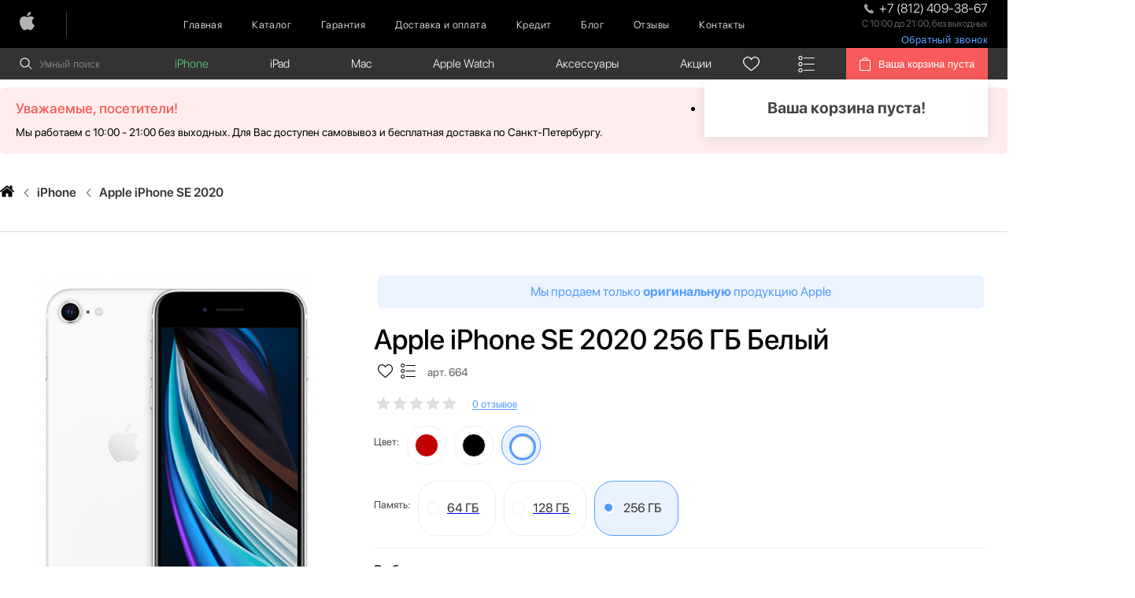

--- FILE ---
content_type: text/html; charset=utf-8
request_url: https://spb-apple.ru/apple-iphone-se--2020-256-gb-belij
body_size: 30583
content:
<!DOCTYPE html>
<!--[if IE]><![endif]-->
<!--[if IE 8 ]><html dir="ltr" lang="ru" class="ie8"><![endif]-->
<!--[if IE 9 ]><html dir="ltr" lang="ru" class="ie9"><![endif]-->
<!--[if (gt IE 9)|!(IE)]><!-->
<html dir="ltr" lang="ru">
<!--<![endif]-->
<head>
<meta charset="UTF-8" />
<meta name="viewport" content="width=device-width, initial-scale=1">
<meta http-equiv="X-UA-Compatible" content="IE=edge">

  <meta name="yandex-verification" content="ae8d3e6a85cc4167" />
	<meta name="google-site-verification" content="PsXItUcsPJ7AOG55cepAyERA6PGSA3In7MTO-i6SWc4">
<title>Apple iPhone SE  2020 256 ГБ Белый купить по цене 17 375 ₽</title>
			
<base href="https://spb-apple.ru/" />
<meta name="description" content="Apple iPhone SE  2020 256 ГБ Белый заказать со скидкой в СПб. Оригинальный Apple iPhone SE  2020 256 ГБ Белый купить по цене 17 375 ₽. ✅ Доставка за 3 часа бесплатно! ✅ Официальная гарантия!" />
			<link href="https://spb-apple.ru/apple-iphone-se--2020-256-gb-belij" rel="canonical" />
	<script src="//spb-apple.ru/libs/jquery/dist/jquery.min.js"></script>

<link href="//spb-apple.ru/catalog/view/javascript/bootstrap/css/bootstrap.min.css" rel="stylesheet" media="screen" />
<script src="//spb-apple.ru/catalog/view/javascript/bootstrap/js/bootstrap.min.js" async></script>
<link href="//spb-apple.ru/catalog/view/theme/applemagic/stylesheet/stylesheet.css" rel="stylesheet" media="screen">
<script src="//spb-apple.ru/catalog/view/javascript/common.js" async></script>
<link rel="icon" href="https://spb-apple.ru/image/catalog/favic.png">

<link rel="stylesheet" href="css/header.css" media="screen">


  	<!-- Google Tag Manager -->
	<script>(function(w,d,s,l,i){w[l]=w[l]||[];w[l].push({'gtm.start':
		new Date().getTime(),event:'gtm.js'});var f=d.getElementsByTagName(s)[0],
						j=d.createElement(s),dl=l!='dataLayer'?'&l='+l:'';j.async=true;j.src=
						'https://www.googletagmanager.com/gtm.js?id='+i+dl;f.parentNode.insertBefore(j,f);
						})(window,document,'script','dataLayer','GTM-52Z9KWC');</script>
	<!-- End Google Tag Manager -->


</head>
<body class="product-product product-page">
<!-- Google Tag Manager (noscript) -->
<noscript><iframe src="https://www.googletagmanager.com/ns.html?id=GTM-52Z9KWC"
									height="0" width="0" style="display:none;visibility:hidden"></iframe></noscript>
<!-- End Google Tag Manager (noscript) -->
<div class="preloader"></div>
    <header class="header">
        <div class="mobile_menu">
            <span>Меню:</span>
            <div class="burger-container-open">
                <div class="burger">
                    <span> &nbsp;</span>
                    <span> &nbsp;</span>
                    <span> &nbsp;</span>
                </div>
            </div>
            <div class="mobile_position">
																		<nav class="left_mobile">
												<ul>
																														<li><a href="https://spb-apple.ru">Главная</a></li>
																														<li><a href="/categories/">Каталог</a></li>
																														<li><a href="https://spb-apple.ru/garantii">Гарантия</a></li>
																														<li><a href="https://spb-apple.ru/delivery">Доставка и оплата</a></li>
																														<li><a href="/credit/">Кредит</a></li>
																														<li><a href="/blog/">Блог</a></li>
																														<li><a href="https://spb-apple.ru/review/">Отзывы</a></li>
																														<li><a href="https://spb-apple.ru/contacts/">Контакты</a></li>
																										</ul>
										</nav>
																										<nav class="right_mobile">
												<ul>
																												<li><a href="https://spb-apple.ru/smartphones_iphone/">iPhone</a>
																																<span class="arrow"></span>
																<div class="sub_search_overlay">
																<ul class="sub_search_menu">
																
																	<li>
																		<a href="https://spb-apple.ru/smartphones_iphone/iphone-17-pro-max-/">Apple iPhone 17 Pro Max </a>
																	</li>

																
																	<li>
																		<a href="https://spb-apple.ru/smartphones_iphone/iphone-17-pro-/">Apple iPhone 17 Pro </a>
																	</li>

																
																	<li>
																		<a href="https://spb-apple.ru/smartphones_iphone/iphone-17-air/">Apple iPhone 17 Air</a>
																	</li>

																
																	<li>
																		<a href="https://spb-apple.ru/smartphones_iphone/iphone-17/">Apple iPhone 17</a>
																	</li>

																
																	<li>
																		<a href="https://spb-apple.ru/smartphones_iphone/apple-iphone-16-pro-max/">Apple iPhone 16 Pro Max</a>
																	</li>

																
																	<li>
																		<a href="https://spb-apple.ru/smartphones_iphone/apple-iphone-16-pro/">Apple iPhone 16 Pro </a>
																	</li>

																
																	<li>
																		<a href="https://spb-apple.ru/smartphones_iphone/apple-iphone-16-plus/">Apple iPhone 16 Plus</a>
																	</li>

																
																	<li>
																		<a href="https://spb-apple.ru/smartphones_iphone/apple-iphone-16/">Apple iPhone 16 </a>
																	</li>

																
																	<li>
																		<a href="https://spb-apple.ru/smartphones_iphone/iphone-16e/">Apple iPhone 16E</a>
																	</li>

																
																	<li>
																		<a href="https://spb-apple.ru/smartphones_iphone/apple-iphone-15-pro-max/">Apple iPhone 15 Pro Max</a>
																	</li>

																
																	<li>
																		<a href="https://spb-apple.ru/smartphones_iphone/apple-iphone-15-pro/">Apple iPhone 15 Pro</a>
																	</li>

																
																	<li>
																		<a href="https://spb-apple.ru/smartphones_iphone/apple-iphone-15-plus/">Apple iPhone 15 Plus</a>
																	</li>

																
																	<li>
																		<a href="https://spb-apple.ru/smartphones_iphone/apple-iphone-15/">Apple iPhone 15</a>
																	</li>

																
																	<li>
																		<a href="https://spb-apple.ru/smartphones_iphone/iphone-14-pro-max/">Apple iPhone 14 Pro Max</a>
																	</li>

																
																	<li>
																		<a href="https://spb-apple.ru/smartphones_iphone/iphone-14-plus/">Apple iPhone 14 Plus</a>
																	</li>

																
																	<li>
																		<a href="https://spb-apple.ru/smartphones_iphone/iphone-14-pro-/">Apple iPhone 14 Pro </a>
																	</li>

																
																	<li>
																		<a href="https://spb-apple.ru/smartphones_iphone/iphone-14/">Apple iPhone 14</a>
																	</li>

																
																	<li>
																		<a href="https://spb-apple.ru/smartphones_iphone/apple-iphone-se-2022/">Apple iPhone SE 2022</a>
																	</li>

																
																	<li>
																		<a href="https://spb-apple.ru/smartphones_iphone/iphone-13-pro-max/">Apple iPhone 13 Pro Max</a>
																	</li>

																
																	<li>
																		<a href="https://spb-apple.ru/smartphones_iphone/apple-iphone-13-pro/">Apple iPhone 13 Pro</a>
																	</li>

																
																	<li>
																		<a href="https://spb-apple.ru/smartphones_iphone/apple-iphone-13/">Apple iPhone 13</a>
																	</li>

																
																	<li>
																		<a href="https://spb-apple.ru/smartphones_iphone/apple-iphone-13-mini/">Apple iPhone 13 mini</a>
																	</li>

																
																	<li>
																		<a href="https://spb-apple.ru/smartphones_iphone/apple-iphone-12-pro-max/">Apple iPhone 12 Pro Max</a>
																	</li>

																
																	<li>
																		<a href="https://spb-apple.ru/smartphones_iphone/apple-iphone-12-pro/">Apple iPhone 12 Pro</a>
																	</li>

																
																	<li>
																		<a href="https://spb-apple.ru/smartphones_iphone/apple-iphone-12/">Apple iPhone 12</a>
																	</li>

																
																	<li>
																		<a href="https://spb-apple.ru/smartphones_iphone/apple-iphone-12-mini/">Apple iPhone 12 mini</a>
																	</li>

																
																	<li>
																		<a href="https://spb-apple.ru/smartphones_iphone/apple-iphone-11-pro-max/">Apple iPhone 11 Pro Max</a>
																	</li>

																
																	<li>
																		<a href="https://spb-apple.ru/smartphones_iphone/apple-iphone-11-pro/">Apple iPhone 11 Pro</a>
																	</li>

																
																	<li>
																		<a href="https://spb-apple.ru/smartphones_iphone/apple-iphone-11/">Apple iPhone 11</a>
																	</li>

																
																	<li>
																		<a href="https://spb-apple.ru/smartphones_iphone/iphone-xs-max/">Apple iPhone XS Max</a>
																	</li>

																
																	<li>
																		<a href="https://spb-apple.ru/smartphones_iphone/iphone-xs/">Apple iPhone XS </a>
																	</li>

																
																	<li>
																		<a href="https://spb-apple.ru/smartphones_iphone/iphone-xr/">Apple iPhone XR</a>
																	</li>

																
																	<li>
																		<a href="https://spb-apple.ru/smartphones_iphone/iphone_x/">Apple iPhone X</a>
																	</li>

																
																	<li>
																		<a href="https://spb-apple.ru/smartphones_iphone/iphone-8-plus/">Apple iPhone 8 Plus</a>
																	</li>

																
																	<li>
																		<a href="https://spb-apple.ru/smartphones_iphone/iphone-8/">Apple iPhone 8</a>
																	</li>

																
																	<li>
																		<a href="https://spb-apple.ru/smartphones_iphone/iphone-7-plus/">Apple iPhone 7 Plus</a>
																	</li>

																
																	<li>
																		<a href="https://spb-apple.ru/smartphones_iphone/iphone-7/">Apple iPhone 7</a>
																	</li>

																
																	<li>
																		<a href="https://spb-apple.ru/smartphones_iphone/iphone-6s-plus/">Apple iPhone 6s Plus</a>
																	</li>

																
																	<li>
																		<a href="https://spb-apple.ru/smartphones_iphone/iphone-6s/">Apple iPhone 6s</a>
																	</li>

																
																	<li>
																		<a href="https://spb-apple.ru/smartphones_iphone/iphone-se-2020/">Apple iPhone SE 2020</a>
																	</li>

																
																	<li>
																		<a href="https://spb-apple.ru/smartphones_iphone/apple-iphone-se/">Apple iPhone SE</a>
																	</li>

																
																	<li>
																		<a href="https://spb-apple.ru/smartphones_iphone/apple-iphone-6/">Apple iPhone 6</a>
																	</li>

																
																	<li>
																		<a href="https://spb-apple.ru/smartphones_iphone/apple-iphone-5s/">Apple iPhone 5S</a>
																	</li>

																																</ul>
																</div>
																															</li>
																												<li><a href="https://spb-apple.ru/tablets_ipad/">iPad</a>
																																<span class="arrow"></span>
																<div class="sub_search_overlay">
																<ul class="sub_search_menu">
																
																	<li>
																		<a href="https://spb-apple.ru/tablets_ipad/ipad-10-9-2022/">iPad 10.9 (2022)</a>
																	</li>

																
																	<li>
																		<a href="https://spb-apple.ru/tablets_ipad/ipad-air-2020/">iPad Air (2020)</a>
																	</li>

																
																	<li>
																		<a href="https://spb-apple.ru/tablets_ipad/ipad-air-2022/">iPad Air (2022)</a>
																	</li>

																
																	<li>
																		<a href="https://spb-apple.ru/tablets_ipad/ipad-air-11-m2--2024-/">iPad Air 11 M2 (2024)</a>
																	</li>

																
																	<li>
																		<a href="https://spb-apple.ru/tablets_ipad/ipad-air-13-m2--2024-/">iPad Air 13 M2 (2024)</a>
																	</li>

																
																	<li>
																		<a href="https://spb-apple.ru/tablets_ipad/ipad-mini-6-2021/">iPad Mini 6 (2021)</a>
																	</li>

																
																	<li>
																		<a href="https://spb-apple.ru/tablets_ipad/ipad-pro-11-m2-2022/">iPad Pro 11 M2 (2022)</a>
																	</li>

																
																	<li>
																		<a href="https://spb-apple.ru/tablets_ipad/ipad-pro-11--m1-/">iPad Pro 11 М1 (2021)</a>
																	</li>

																
																	<li>
																		<a href="https://spb-apple.ru/tablets_ipad/ipad-pro-12-9-m1-2022/">iPad Pro 12.9 M2 (2022)</a>
																	</li>

																
																	<li>
																		<a href="https://spb-apple.ru/tablets_ipad/ipad-pro-12-9--m1-/">iPad Pro 12.9 М1 (2021)</a>
																	</li>

																
																	<li>
																		<a href="https://spb-apple.ru/tablets_ipad/-ipad-10-2/">iPad 10.2 (2021)</a>
																	</li>

																
																	<li>
																		<a href="https://spb-apple.ru/tablets_ipad/apple-pencil/">Apple Pencil</a>
																	</li>

																																</ul>
																</div>
																															</li>
																												<li><a href="https://spb-apple.ru/noutbuki-macbook/">Mac</a>
																																<span class="arrow"></span>
																<div class="sub_search_overlay">
																<ul class="sub_search_menu">
																
																	<li>
																		<a href="https://spb-apple.ru/noutbuki-macbook/apple-macbook-air/">Apple Macbook Air</a>
																	</li>

																
																	<li>
																		<a href="https://spb-apple.ru/noutbuki-macbook/imac-24/">iMac 24</a>
																	</li>

																
																	<li>
																		<a href="https://spb-apple.ru/noutbuki-macbook/apple-macbook-pro/">Apple Macbook Pro</a>
																	</li>

																
																	<li>
																		<a href="https://spb-apple.ru/noutbuki-macbook/mac-mini/">Mac mini</a>
																	</li>

																																</ul>
																</div>
																															</li>
																												<li><a href="https://spb-apple.ru/watch/">Apple Watch</a>
																																<span class="arrow"></span>
																<div class="sub_search_overlay">
																<ul class="sub_search_menu">
																
																	<li>
																		<a href="https://spb-apple.ru/watch/apple-watch-series-10/">Apple Watch Series 10</a>
																	</li>

																
																	<li>
																		<a href="https://spb-apple.ru/watch/apple-watch-series-11/">Apple Watch Series 11</a>
																	</li>

																
																	<li>
																		<a href="https://spb-apple.ru/watch/apple-watch-ultra-3/">Apple Watch Ultra 3</a>
																	</li>

																
																	<li>
																		<a href="https://spb-apple.ru/watch/apple-watch-ultra-2/">Apple Watch Ultra 2</a>
																	</li>

																
																	<li>
																		<a href="https://spb-apple.ru/watch/watch-ultra/">Apple Watch Ultra</a>
																	</li>

																
																	<li>
																		<a href="https://spb-apple.ru/watch/apple-watch-se-2023/">Apple Watch SE 2023</a>
																	</li>

																
																	<li>
																		<a href="https://spb-apple.ru/watch/apple-watch-series-9/">Apple Watch Series 9 </a>
																	</li>

																
																	<li>
																		<a href="https://spb-apple.ru/watch/watch-series-se-2022/">Apple Watch SE 2022</a>
																	</li>

																
																	<li>
																		<a href="https://spb-apple.ru/watch/watch-series-8/">Apple Watch Series 8</a>
																	</li>

																
																	<li>
																		<a href="https://spb-apple.ru/watch/watch-se/">Apple Watch SE </a>
																	</li>

																
																	<li>
																		<a href="https://spb-apple.ru/watch/watch-series-7/">Apple Watch Series 7</a>
																	</li>

																
																	<li>
																		<a href="https://spb-apple.ru/watch/watch-series-6/">Apple Watch Series 6</a>
																	</li>

																
																	<li>
																		<a href="https://spb-apple.ru/watch/watch-series-5/">Apple Watch Series 5</a>
																	</li>

																
																	<li>
																		<a href="https://spb-apple.ru/watch/watch-series-4/">Apple Watch Series 4</a>
																	</li>

																
																	<li>
																		<a href="https://spb-apple.ru/watch/watch-series-3/">Apple Watch Series 3</a>
																	</li>

																																</ul>
																</div>
																															</li>
																												<li><a href="https://spb-apple.ru/aksessuari/">Аксессуары </a>
																																<span class="arrow"></span>
																<div class="sub_search_overlay">
																<ul class="sub_search_menu">
																
																	<li>
																		<a href="https://spb-apple.ru/aksessuari/apple-magic/">Apple Magic Mouse</a>
																	</li>

																
																	<li>
																		<a href="https://spb-apple.ru/aksessuari/apple-tv/">Apple TV</a>
																	</li>

																
																	<li>
																		<a href="https://spb-apple.ru/aksessuari/gopro/">GoPro</a>
																	</li>

																
																	<li>
																		<a href="https://spb-apple.ru/aksessuari/magic-keyboard/">Magic Keyboard </a>
																	</li>

																
																	<li>
																		<a href="https://spb-apple.ru/aksessuari/igrovie-konsoli/">Игровые консоли</a>
																	</li>

																
																	<li>
																		<a href="https://spb-apple.ru/aksessuari/smart-metka/">Смарт-метка</a>
																	</li>

																
																	<li>
																		<a href="https://spb-apple.ru/aksessuari/tehnika-dyson/">Техника Dyson</a>
																	</li>

																
																	<li>
																		<a href="https://spb-apple.ru/aksessuari/umnie-kolonki/">Умные колонки</a>
																	</li>

																
																	<li>
																		<a href="https://spb-apple.ru/aksessuari/naushniki/">Наушники Apple </a>
																	</li>

																
																	<li>
																		<a href="https://spb-apple.ru/aksessuari/apple-homepod-mini/">Apple HomePod Mini</a>
																	</li>

																
																	<li>
																		<a href="https://spb-apple.ru/aksessuari/apple-homepod-2/">Apple HomePod 2</a>
																	</li>

																
																	<li>
																		<a href="https://spb-apple.ru/aksessuari/zashhitnie-stekla-/">Защитные стекла</a>
																	</li>

																
																	<li>
																		<a href="https://spb-apple.ru/aksessuari/chehli-/">Чехлы</a>
																	</li>

																
																	<li>
																		<a href="https://spb-apple.ru/aksessuari/zarjadnie-ustrojstva/">Зарядные устройства</a>
																	</li>

																
																	<li>
																		<a href="https://spb-apple.ru/aksessuari/kabeli-i-perehodniki/">Кабели и переходники</a>
																	</li>

																
																	<li>
																		<a href="https://spb-apple.ru/aksessuari/besprovodnie-zarjadnie-ustrojstva/">Беспроводные зарядные устройства</a>
																	</li>

																
																	<li>
																		<a href="https://spb-apple.ru/aksessuari/powerbank/">PowerBank</a>
																	</li>

																
																	<li>
																		<a href="https://spb-apple.ru/aksessuari/remeshki-/">Ремешки </a>
																	</li>

																																</ul>
																</div>
																															</li>
																												<li><a href="https://spb-apple.ru/special/">Акции</a>
																															</li>
																									</ul>
										</nav>
								            </div>
        </div>
        <div class="top_scroll" style="position: relative;">
            <div class="top_menu">
                <div class="container">
                    <div class="row">
                        <div class="col-lg-12">
                            <div class="top_menu_position">
																																		<a href="https://spb-apple.ru/" class="logo"><img src="https://spb-apple.ru/image/catalog/Apple-Apple.png" title="SPB:APPLE" alt="SPB:APPLE" /></a>
																                                <nav class="menu basket_back">
                                    <ul>
                                        <li><a href="">Назад к каталогу</a></li>
                                    </ul>
                                </nav>
																																		<nav class="menu">
																				<ul>
																																														<li><a href="https://spb-apple.ru">Главная</a></li>
																																														<li><a href="/categories/">Каталог</a></li>
																																														<li><a href="https://spb-apple.ru/garantii">Гарантия</a></li>
																																														<li><a href="https://spb-apple.ru/delivery">Доставка и оплата</a></li>
																																														<li><a href="/credit/">Кредит</a></li>
																																														<li><a href="/blog/">Блог</a></li>
																																														<li><a href="https://spb-apple.ru/review/">Отзывы</a></li>
																																														<li><a href="https://spb-apple.ru/contacts/">Контакты</a></li>
																																										</ul>
																		</nav>
																                                <div class="burger_top">
                                    <div class="top_phone">
                                        <a href="tel:+7(812)409-38-67" class="telephone" onclick="VK.Goal('conversion')"><img src="img/svg/phone_top.svg" alt=""> <span class="roistat_phone telephone">+7 (812) 409-38-67</span></a>
                                        <p>С 10:00 до 21:00, без выходных</p>
																			<button class="back-call__btn" id="back_call__btn">Обратный звонок</button>
                                    </div>
                                    <div class="burger-container">
                                        <div class="burger">
                                            <span> &nbsp;</span>
                                            <span> &nbsp;</span>
                                            <span> &nbsp;</span>
                                        </div>
                                    </div>
                                </div>
                            </div>
                        </div>
                    </div>
                </div>
            </div>

        </div>
    </header>

    <div class="second_menu" style="z-index: 30; left: 0; right: 0;">
        <div class="container">
            <div class="row">
                <div class="col-lg-12">
                    <div class="second_position">
                        <div class="search_overlay">
                            <div class="search_field">
                                <form class="search">
                                    <img src="img/svg/search_top.svg" alt="">
                                    <input onkeyup="smart_search(this.value);" onfocus="smart_search(this.value);" type="text" id="search" class="not_active" placeholder="Умный поиск" autocomplete="off">
                                </form>
                            </div>
                            <div class="search_result">

                            </div>
                        </div>
																										<nav class="search_menu">
																<ul>
																																				<li class="active"><a href="https://spb-apple.ru/smartphones_iphone/">iPhone</a>
																			
																			<div class="sub_search_overlay">
																			<ul class="sub_search_menu">
																			
																				<li>
																					<a href="https://spb-apple.ru/smartphones_iphone/iphone-17-pro-max-/">Apple iPhone 17 Pro Max </a>
																				</li>

																			
																				<li>
																					<a href="https://spb-apple.ru/smartphones_iphone/iphone-17-pro-/">Apple iPhone 17 Pro </a>
																				</li>

																			
																				<li>
																					<a href="https://spb-apple.ru/smartphones_iphone/iphone-17-air/">Apple iPhone 17 Air</a>
																				</li>

																			
																				<li>
																					<a href="https://spb-apple.ru/smartphones_iphone/iphone-17/">Apple iPhone 17</a>
																				</li>

																			
																				<li>
																					<a href="https://spb-apple.ru/smartphones_iphone/apple-iphone-16-pro-max/">Apple iPhone 16 Pro Max</a>
																				</li>

																			
																				<li>
																					<a href="https://spb-apple.ru/smartphones_iphone/apple-iphone-16-pro/">Apple iPhone 16 Pro </a>
																				</li>

																			
																				<li>
																					<a href="https://spb-apple.ru/smartphones_iphone/apple-iphone-16-plus/">Apple iPhone 16 Plus</a>
																				</li>

																			
																				<li>
																					<a href="https://spb-apple.ru/smartphones_iphone/apple-iphone-16/">Apple iPhone 16 </a>
																				</li>

																			
																				<li>
																					<a href="https://spb-apple.ru/smartphones_iphone/iphone-16e/">Apple iPhone 16E</a>
																				</li>

																			
																				<li>
																					<a href="https://spb-apple.ru/smartphones_iphone/apple-iphone-15-pro-max/">Apple iPhone 15 Pro Max</a>
																				</li>

																			
																				<li>
																					<a href="https://spb-apple.ru/smartphones_iphone/apple-iphone-15-pro/">Apple iPhone 15 Pro</a>
																				</li>

																			
																				<li>
																					<a href="https://spb-apple.ru/smartphones_iphone/apple-iphone-15-plus/">Apple iPhone 15 Plus</a>
																				</li>

																			
																				<li>
																					<a href="https://spb-apple.ru/smartphones_iphone/apple-iphone-15/">Apple iPhone 15</a>
																				</li>

																			
																				<li>
																					<a href="https://spb-apple.ru/smartphones_iphone/iphone-14-pro-max/">Apple iPhone 14 Pro Max</a>
																				</li>

																			
																				<li>
																					<a href="https://spb-apple.ru/smartphones_iphone/iphone-14-plus/">Apple iPhone 14 Plus</a>
																				</li>

																			
																				<li>
																					<a href="https://spb-apple.ru/smartphones_iphone/iphone-14-pro-/">Apple iPhone 14 Pro </a>
																				</li>

																			
																				<li>
																					<a href="https://spb-apple.ru/smartphones_iphone/iphone-14/">Apple iPhone 14</a>
																				</li>

																			
																				<li>
																					<a href="https://spb-apple.ru/smartphones_iphone/apple-iphone-se-2022/">Apple iPhone SE 2022</a>
																				</li>

																			
																				<li>
																					<a href="https://spb-apple.ru/smartphones_iphone/iphone-13-pro-max/">Apple iPhone 13 Pro Max</a>
																				</li>

																			
																				<li>
																					<a href="https://spb-apple.ru/smartphones_iphone/apple-iphone-13-pro/">Apple iPhone 13 Pro</a>
																				</li>

																			
																				<li>
																					<a href="https://spb-apple.ru/smartphones_iphone/apple-iphone-13/">Apple iPhone 13</a>
																				</li>

																			
																				<li>
																					<a href="https://spb-apple.ru/smartphones_iphone/apple-iphone-13-mini/">Apple iPhone 13 mini</a>
																				</li>

																			
																				<li>
																					<a href="https://spb-apple.ru/smartphones_iphone/apple-iphone-12-pro-max/">Apple iPhone 12 Pro Max</a>
																				</li>

																			
																				<li>
																					<a href="https://spb-apple.ru/smartphones_iphone/apple-iphone-12-pro/">Apple iPhone 12 Pro</a>
																				</li>

																			
																				<li>
																					<a href="https://spb-apple.ru/smartphones_iphone/apple-iphone-12/">Apple iPhone 12</a>
																				</li>

																			
																				<li>
																					<a href="https://spb-apple.ru/smartphones_iphone/apple-iphone-12-mini/">Apple iPhone 12 mini</a>
																				</li>

																			
																				<li>
																					<a href="https://spb-apple.ru/smartphones_iphone/apple-iphone-11-pro-max/">Apple iPhone 11 Pro Max</a>
																				</li>

																			
																				<li>
																					<a href="https://spb-apple.ru/smartphones_iphone/apple-iphone-11-pro/">Apple iPhone 11 Pro</a>
																				</li>

																			
																				<li>
																					<a href="https://spb-apple.ru/smartphones_iphone/apple-iphone-11/">Apple iPhone 11</a>
																				</li>

																			
																				<li>
																					<a href="https://spb-apple.ru/smartphones_iphone/iphone-xs-max/">Apple iPhone XS Max</a>
																				</li>

																			
																				<li>
																					<a href="https://spb-apple.ru/smartphones_iphone/iphone-xs/">Apple iPhone XS </a>
																				</li>

																			
																				<li>
																					<a href="https://spb-apple.ru/smartphones_iphone/iphone-xr/">Apple iPhone XR</a>
																				</li>

																			
																				<li>
																					<a href="https://spb-apple.ru/smartphones_iphone/iphone_x/">Apple iPhone X</a>
																				</li>

																			
																				<li>
																					<a href="https://spb-apple.ru/smartphones_iphone/iphone-8-plus/">Apple iPhone 8 Plus</a>
																				</li>

																			
																				<li>
																					<a href="https://spb-apple.ru/smartphones_iphone/iphone-8/">Apple iPhone 8</a>
																				</li>

																			
																				<li>
																					<a href="https://spb-apple.ru/smartphones_iphone/iphone-7-plus/">Apple iPhone 7 Plus</a>
																				</li>

																			
																				<li>
																					<a href="https://spb-apple.ru/smartphones_iphone/iphone-7/">Apple iPhone 7</a>
																				</li>

																			
																				<li>
																					<a href="https://spb-apple.ru/smartphones_iphone/iphone-6s-plus/">Apple iPhone 6s Plus</a>
																				</li>

																			
																				<li>
																					<a href="https://spb-apple.ru/smartphones_iphone/iphone-6s/">Apple iPhone 6s</a>
																				</li>

																			
																				<li>
																					<a href="https://spb-apple.ru/smartphones_iphone/iphone-se-2020/">Apple iPhone SE 2020</a>
																				</li>

																			
																				<li>
																					<a href="https://spb-apple.ru/smartphones_iphone/apple-iphone-se/">Apple iPhone SE</a>
																				</li>

																			
																				<li>
																					<a href="https://spb-apple.ru/smartphones_iphone/apple-iphone-6/">Apple iPhone 6</a>
																				</li>

																			
																				<li>
																					<a href="https://spb-apple.ru/smartphones_iphone/apple-iphone-5s/">Apple iPhone 5S</a>
																				</li>

																																						</ul>
																			</div>
																																						</li>
																																				<li class=""><a href="https://spb-apple.ru/tablets_ipad/">iPad</a>
																			
																			<div class="sub_search_overlay">
																			<ul class="sub_search_menu">
																			
																				<li>
																					<a href="https://spb-apple.ru/tablets_ipad/ipad-10-9-2022/">iPad 10.9 (2022)</a>
																				</li>

																			
																				<li>
																					<a href="https://spb-apple.ru/tablets_ipad/ipad-air-2020/">iPad Air (2020)</a>
																				</li>

																			
																				<li>
																					<a href="https://spb-apple.ru/tablets_ipad/ipad-air-2022/">iPad Air (2022)</a>
																				</li>

																			
																				<li>
																					<a href="https://spb-apple.ru/tablets_ipad/ipad-air-11-m2--2024-/">iPad Air 11 M2 (2024)</a>
																				</li>

																			
																				<li>
																					<a href="https://spb-apple.ru/tablets_ipad/ipad-air-13-m2--2024-/">iPad Air 13 M2 (2024)</a>
																				</li>

																			
																				<li>
																					<a href="https://spb-apple.ru/tablets_ipad/ipad-mini-6-2021/">iPad Mini 6 (2021)</a>
																				</li>

																			
																				<li>
																					<a href="https://spb-apple.ru/tablets_ipad/ipad-pro-11-m2-2022/">iPad Pro 11 M2 (2022)</a>
																				</li>

																			
																				<li>
																					<a href="https://spb-apple.ru/tablets_ipad/ipad-pro-11--m1-/">iPad Pro 11 М1 (2021)</a>
																				</li>

																			
																				<li>
																					<a href="https://spb-apple.ru/tablets_ipad/ipad-pro-12-9-m1-2022/">iPad Pro 12.9 M2 (2022)</a>
																				</li>

																			
																				<li>
																					<a href="https://spb-apple.ru/tablets_ipad/ipad-pro-12-9--m1-/">iPad Pro 12.9 М1 (2021)</a>
																				</li>

																			
																				<li>
																					<a href="https://spb-apple.ru/tablets_ipad/-ipad-10-2/">iPad 10.2 (2021)</a>
																				</li>

																			
																				<li>
																					<a href="https://spb-apple.ru/tablets_ipad/apple-pencil/">Apple Pencil</a>
																				</li>

																																						</ul>
																			</div>
																																						</li>
																																				<li class=""><a href="https://spb-apple.ru/noutbuki-macbook/">Mac</a>
																			
																			<div class="sub_search_overlay">
																			<ul class="sub_search_menu">
																			
																				<li>
																					<a href="https://spb-apple.ru/noutbuki-macbook/apple-macbook-air/">Apple Macbook Air</a>
																				</li>

																			
																				<li>
																					<a href="https://spb-apple.ru/noutbuki-macbook/imac-24/">iMac 24</a>
																				</li>

																			
																				<li>
																					<a href="https://spb-apple.ru/noutbuki-macbook/apple-macbook-pro/">Apple Macbook Pro</a>
																				</li>

																			
																				<li>
																					<a href="https://spb-apple.ru/noutbuki-macbook/mac-mini/">Mac mini</a>
																				</li>

																																						</ul>
																			</div>
																																						</li>
																																				<li class=""><a href="https://spb-apple.ru/watch/">Apple Watch</a>
																			
																			<div class="sub_search_overlay">
																			<ul class="sub_search_menu">
																			
																				<li>
																					<a href="https://spb-apple.ru/watch/apple-watch-series-10/">Apple Watch Series 10</a>
																				</li>

																			
																				<li>
																					<a href="https://spb-apple.ru/watch/apple-watch-series-11/">Apple Watch Series 11</a>
																				</li>

																			
																				<li>
																					<a href="https://spb-apple.ru/watch/apple-watch-ultra-3/">Apple Watch Ultra 3</a>
																				</li>

																			
																				<li>
																					<a href="https://spb-apple.ru/watch/apple-watch-ultra-2/">Apple Watch Ultra 2</a>
																				</li>

																			
																				<li>
																					<a href="https://spb-apple.ru/watch/watch-ultra/">Apple Watch Ultra</a>
																				</li>

																			
																				<li>
																					<a href="https://spb-apple.ru/watch/apple-watch-se-2023/">Apple Watch SE 2023</a>
																				</li>

																			
																				<li>
																					<a href="https://spb-apple.ru/watch/apple-watch-series-9/">Apple Watch Series 9 </a>
																				</li>

																			
																				<li>
																					<a href="https://spb-apple.ru/watch/watch-series-se-2022/">Apple Watch SE 2022</a>
																				</li>

																			
																				<li>
																					<a href="https://spb-apple.ru/watch/watch-series-8/">Apple Watch Series 8</a>
																				</li>

																			
																				<li>
																					<a href="https://spb-apple.ru/watch/watch-se/">Apple Watch SE </a>
																				</li>

																			
																				<li>
																					<a href="https://spb-apple.ru/watch/watch-series-7/">Apple Watch Series 7</a>
																				</li>

																			
																				<li>
																					<a href="https://spb-apple.ru/watch/watch-series-6/">Apple Watch Series 6</a>
																				</li>

																			
																				<li>
																					<a href="https://spb-apple.ru/watch/watch-series-5/">Apple Watch Series 5</a>
																				</li>

																			
																				<li>
																					<a href="https://spb-apple.ru/watch/watch-series-4/">Apple Watch Series 4</a>
																				</li>

																			
																				<li>
																					<a href="https://spb-apple.ru/watch/watch-series-3/">Apple Watch Series 3</a>
																				</li>

																																						</ul>
																			</div>
																																						</li>
																																				<li class=""><a href="https://spb-apple.ru/aksessuari/">Аксессуары </a>
																			
																			<div class="sub_search_overlay">
																			<ul class="sub_search_menu">
																			
																				<li>
																					<a href="https://spb-apple.ru/aksessuari/apple-magic/">Apple Magic Mouse</a>
																				</li>

																			
																				<li>
																					<a href="https://spb-apple.ru/aksessuari/apple-tv/">Apple TV</a>
																				</li>

																			
																				<li>
																					<a href="https://spb-apple.ru/aksessuari/gopro/">GoPro</a>
																				</li>

																			
																				<li>
																					<a href="https://spb-apple.ru/aksessuari/magic-keyboard/">Magic Keyboard </a>
																				</li>

																			
																				<li>
																					<a href="https://spb-apple.ru/aksessuari/igrovie-konsoli/">Игровые консоли</a>
																				</li>

																			
																				<li>
																					<a href="https://spb-apple.ru/aksessuari/smart-metka/">Смарт-метка</a>
																				</li>

																			
																				<li>
																					<a href="https://spb-apple.ru/aksessuari/tehnika-dyson/">Техника Dyson</a>
																				</li>

																			
																				<li>
																					<a href="https://spb-apple.ru/aksessuari/umnie-kolonki/">Умные колонки</a>
																				</li>

																			
																				<li>
																					<a href="https://spb-apple.ru/aksessuari/naushniki/">Наушники Apple </a>
																				</li>

																			
																				<li>
																					<a href="https://spb-apple.ru/aksessuari/apple-homepod-mini/">Apple HomePod Mini</a>
																				</li>

																			
																				<li>
																					<a href="https://spb-apple.ru/aksessuari/apple-homepod-2/">Apple HomePod 2</a>
																				</li>

																			
																				<li>
																					<a href="https://spb-apple.ru/aksessuari/zashhitnie-stekla-/">Защитные стекла</a>
																				</li>

																			
																				<li>
																					<a href="https://spb-apple.ru/aksessuari/chehli-/">Чехлы</a>
																				</li>

																			
																				<li>
																					<a href="https://spb-apple.ru/aksessuari/zarjadnie-ustrojstva/">Зарядные устройства</a>
																				</li>

																			
																				<li>
																					<a href="https://spb-apple.ru/aksessuari/kabeli-i-perehodniki/">Кабели и переходники</a>
																				</li>

																			
																				<li>
																					<a href="https://spb-apple.ru/aksessuari/besprovodnie-zarjadnie-ustrojstva/">Беспроводные зарядные устройства</a>
																				</li>

																			
																				<li>
																					<a href="https://spb-apple.ru/aksessuari/powerbank/">PowerBank</a>
																				</li>

																			
																				<li>
																					<a href="https://spb-apple.ru/aksessuari/remeshki-/">Ремешки </a>
																				</li>

																																						</ul>
																			</div>
																																						</li>
																																				<li class=""><a href="https://spb-apple.ru/special/">Акции</a>
																																						</li>
																																	</ul>
														</nav>
												                        <a href="https://spb-apple.ru/wishlist/" class="common_button_header common_button_wishlist" title="Избранное">
                            <span class="total_wishlist" style="display:none">0</span>
                            <img width="21px" src="img/heart_top.svg" alt="">
                        </a>


                        <a href="https://spb-apple.ru/compare/" class="common_button_header common_button_compare" title="Сравнение">
                            <span class="total_compare" style="display:none">0</span>
                            <img width="21px"  src="img/compare_top.svg" alt="">
                        </a>
												<div id="cart" class="basket_overlay">
  <button type="button" id="basket_button" data-toggle="dropdown" data-loading-text="Загрузка..." class="dropdown-toggle "><img src="img/svg/basket_top.svg" alt=""><span id="cart-total">Ваша корзина пуста<strong class="hidden">0</strong></span></button>
  <ul id="basket_container" class="dropdown-menu">
        <li id="basket_not">
      <p>Ваша корзина пуста!</p>
    </li>
      </ul>
</div>
                    </div>
                </div>
            </div>
        </div>
    </div>


<div class="top_breadcrumb">
	<div class="container">

        <div class="quarantine__wrapper quarantine__wrapper--no-border">
            <div class="main_container">
                <div class="quarantine">
                    <div class="quarantine__notice">
                        <div class="quarantine__title">Уважаемые, посетители!</div>
                        <div class="quarantine__text">Мы работаем с 10:00 - 21:00 без выходных.
                            Для Вас доступен самовывоз и бесплатная доставка по Санкт-Петербургу.</div>
                    </div>
                </div>
            </div>
        </div>

		<div class="row">
			<div class="col-lg-4">
				<div class="breadrumb">
					<div class="breadcrumb_item">
						<a href="/">
							<svg version="1.1" id="Capa_1" xmlns="http://www.w3.org/2000/svg" xmlns:xlink="http://www.w3.org/1999/xlink" x="0px" y="0px"
									 width="18px" height="18px" viewBox="0 0 460.298 460.297" style="enable-background:new 0 0 460.298 460.297;"
									 xml:space="preserve">
                        <g>
													<g>
														<path d="M230.149,120.939L65.986,256.274c0,0.191-0.048,0.472-0.144,0.855c-0.094,0.38-0.144,0.656-0.144,0.852v137.041
                              c0,4.948,1.809,9.236,5.426,12.847c3.616,3.613,7.898,5.431,12.847,5.431h109.63V303.664h73.097v109.64h109.629
                              c4.948,0,9.236-1.814,12.847-5.435c3.617-3.607,5.432-7.898,5.432-12.847V257.981c0-0.76-0.104-1.334-0.288-1.707L230.149,120.939
                              z"/>
														<path d="M457.122,225.438L394.6,173.476V56.989c0-2.663-0.856-4.853-2.574-6.567c-1.704-1.712-3.894-2.568-6.563-2.568h-54.816
                              c-2.666,0-4.855,0.856-6.57,2.568c-1.711,1.714-2.566,3.905-2.566,6.567v55.673l-69.662-58.245
                              c-6.084-4.949-13.318-7.423-21.694-7.423c-8.375,0-15.608,2.474-21.698,7.423L3.172,225.438c-1.903,1.52-2.946,3.566-3.14,6.136
                              c-0.193,2.568,0.472,4.811,1.997,6.713l17.701,21.128c1.525,1.712,3.521,2.759,5.996,3.142c2.285,0.192,4.57-0.476,6.855-1.998
                              L230.149,95.817l197.57,164.741c1.526,1.328,3.521,1.991,5.996,1.991h0.858c2.471-0.376,4.463-1.43,5.996-3.138l17.703-21.125
                              c1.522-1.906,2.189-4.145,1.991-6.716C460.068,229.007,459.021,226.961,457.122,225.438z"/>
													</g>
												</g>
                        </svg>
						</a>
					</div>


											<div class="breadcrumb_item">
							<img class="arrow" src="img/left_bread.svg" alt="">
							<a href="https://spb-apple.ru/smartphones_iphone/">iPhone</a>
						</div>
											<div class="breadcrumb_item">
							<img class="arrow" src="img/left_bread.svg" alt="">
							<a href="https://spb-apple.ru/smartphones_iphone/iphone-se-2020/">Apple iPhone SE 2020</a>
						</div>
									</div>
            </div>
		</div>
	</div>
</div>

<section class="main" id="product">
	<div class="container">
		<div class="row">

			<div class="main_position" style="border-bottom: 0">
				<div class="h1 h1_min">Apple iPhone SE  2020 256 ГБ Белый</div>
				<div class="main_gallery">
					<div style="position: relative;" class="slider_overlay">
						
						<div class="slider slider-for">
															<a href="https://spb-apple.ru/image/cache/catalog/se%202020/front_png_se_white-700x700.png" data-fancybox="gallery" title="Apple iPhone SE  2020 256 ГБ Белый">
									<div>
										<img class="slick_carousel_img" src="https://spb-apple.ru/image/cache/catalog/se%202020/front_png_se_white-350x450.png" title="Apple iPhone SE  2020 256 ГБ Белый" alt="Apple iPhone SE  2020 256 ГБ Белый" />
									</div>
								</a>
														

								
									<a href="https://spb-apple.ru/image/cache/catalog/se%202020/white_se-700x700.png" data-fancybox="gallery" title="Apple iPhone SE  2020 256 ГБ Белый">
										<div>
											<!--<img  id="images_1" src="../img/slider/1.png" alt="" />-->
											<img class="slick_carousel_img" src="https://spb-apple.ru/image/cache/catalog/se%202020/white_se-350x450.png" title="Apple iPhone SE  2020 256 ГБ Белый" alt="Apple iPhone SE  2020 256 ГБ Белый" />
										</div>
									</a>
								
									<a href="https://spb-apple.ru/image/cache/catalog/se%202020/all_png_se-700x700.png" data-fancybox="gallery" title="Apple iPhone SE  2020 256 ГБ Белый">
										<div>
											<!--<img  id="images_1" src="../img/slider/1.png" alt="" />-->
											<img class="slick_carousel_img" src="https://spb-apple.ru/image/cache/catalog/se%202020/all_png_se-350x450.png" title="Apple iPhone SE  2020 256 ГБ Белый" alt="Apple iPhone SE  2020 256 ГБ Белый" />
										</div>
									</a>
																					</div>
						<!--<button class="fot-prev"><img src="../img/banner_left.png" alt=""></button>
						<button class="fot-next"><img src="../img/banner_right.png" alt=""></button>-->
					</div>
					<div class="slider slider-nav">
													<div>
								<img class="slick_carousel_img" src="https://spb-apple.ru/image/cache/catalog/se%202020/front_png_se_white-50x50.png" title="Apple iPhone SE  2020 256 ГБ Белый" alt="Apple iPhone SE  2020 256 ГБ Белый" />
							</div>
																											<div>
									<img class="slick_carousel_img" src="https://spb-apple.ru/image/cache/catalog/se%202020/white_se-50x50.png" title="Apple iPhone SE  2020 256 ГБ Белый" alt="Apple iPhone SE  2020 256 ГБ Белый" />
								</div>
															<div>
									<img class="slick_carousel_img" src="https://spb-apple.ru/image/cache/catalog/se%202020/all_png_se-50x50.png" title="Apple iPhone SE  2020 256 ГБ Белый" alt="Apple iPhone SE  2020 256 ГБ Белый" />
								</div>
																		</div>
					<div class="block_delivery">
						<div class="delivery_item">Доставка по Санкт-Петербургу  в 13:55</div>
						<div class="delivery_item">Доставка по России 23 января</div>
						<div class="delivery_item">Самовывоз с  до 21:00</div>
					</div>
				</div>
				<div class="main_block" >

                    <div class="original-iphone">Мы продаем только <b>оригинальную</b> продукцию Apple</div>

					<input type="hidden" name="Форма" value="Оформление заказа">
					<h1 class="h1">Apple iPhone SE  2020 256 ГБ Белый</h1>

                    <div class="row_flex">
                        <button class="common_button " type="button" title="Избранное" onclick="wishlist.add('664', this);">
                            <img src="img/heart.svg" alt="">
                        </button>
                        <button type="button" class="common_button " title="Сравнение" onclick="compare.add('664', this);">
                            <img src="img/compare.svg" alt="">
                        </button>
                        <small class="articul_product">арт. 664</small>
                    </div>
											<div class="rating">
							<div class="rating_left rating_click">
								<div class="rating_star">

																														<img src="img/star_gray.svg" alt="">

																																								<img src="img/star_gray.svg" alt="">

																																								<img src="img/star_gray.svg" alt="">

																																								<img src="img/star_gray.svg" alt="">

																																								<img src="img/star_gray.svg" alt="">

																			
								</div>
								<span   class="star_link">
									<span>0 отзывов</span>
								</span>
							</div>
							<!-- <a href="" onclick="$('a[href=\'#tab-review\']').trigger('click'); return false;">0 отзывов</a> / <a href="" onclick="$('a[href=\'#tab-review\']').trigger('click'); return false;">Написать отзыв</a></p>
																AddThis Button BEGIN
																<div class="addthis_toolbox addthis_default_style" data-url="https://spb-apple.ru/apple-iphone-se--2020-256-gb-belij"><a class="addthis_button_facebook_like" fb:like:layout="button_count"></a> <a class="addthis_button_tweet"></a> <a class="addthis_button_pinterest_pinit"></a> <a class="addthis_counter addthis_pill_style"></a></div>
																<script type="text/javascript" src="//s7.addthis.com/js/300/addthis_widget.js#pubid=ra-515eeaf54693130e"></script>
															 AddThis Button END -->
						</div>
					
											<div class="main_option">
															<div class="main_option_item ">
									<p class="title">Цвет:</p>
									<div class="options options_memory">
																				
																						<a href="https://spb-apple.ru/apple-iphone-se--2020-256-gb-krasnij" class="options_item option_color" >
												<input type="radio" class="radio_color" id="radio_memory_4" name="2" data-color="4"   value="#c10000" data-valuecolor="images_4" />
												<span class="label_color" style="background-color: #c10000"></span>

																								</a>
																																			
																						<a href="https://spb-apple.ru/apple-iphone-se--2020-256-gb-chernij" class="options_item option_color" >
												<input type="radio" class="radio_color" id="radio_memory_34" name="2" data-color="34"   value="#000000" data-valuecolor="images_34" />
												<span class="label_color" style="background-color: #000000"></span>

																								</a>
																																			
																				<label class="options_item option_color" for="radio_memory_55">
											<input type="radio" class="radio_color" id="radio_memory_55" name="2" data-color="#ffffff"   value="#ffffff" data-valuecolor="images_55" checked />
											<span class="label_color" style="background-color: #ffffff"></span>
																						</label>
																																	</div>
								</div>
															<div class="main_option_item ">
									<p class="title">Память:</p>
									<div class="options options_memory">
																				
																							<a href="https://spb-apple.ru/apple-iphone-se--2020-64-gb-white" class="options_item" >
													<input type="radio" class="radio_normal" id="radio_memory_1" name="1" value="1"/>
													<span class="label_normal"></span>
													<span class="span_normal">64 ГБ</span>
																									</a>
																																			
																							<a href="https://spb-apple.ru/apple-iphone-se--2020-128-gb-belij" class="options_item" >
													<input type="radio" class="radio_normal" id="radio_memory_11" name="1" value="11"/>
													<span class="label_normal"></span>
													<span class="span_normal">128 ГБ</span>
																									</a>
																																			
																					<label class="options_item" for="radio_memory_2">
												<input type="radio" class="radio_normal" id="radio_memory_2" name="1" value="2" checked/>
												<span class="label_normal"></span>
												<span class="span_normal">256 ГБ</span>
																							</label>
																																	</div>
								</div>
													</div>
					
					<div class="main_information ">

						<div class="main_information_item ">
							<div class="block_price ">
									<form class="callback" style="width: 100%" onsubmit="yaCounter.reachGoal('buyoneclick');">
										<input type="hidden" name="form" value="one_click" />
									<input type="hidden" name="subject"  value="В 1 клик">
									<input type="hidden" name="Форма" value="В 1 клик">
									<input type="hidden" name="Товар" value="Apple iPhone SE  2020 256 ГБ Белый" />
									<input type="hidden" name="prod_id" value="664" />
									<input type="hidden" name="price_no_format" value="17375" />
									<div class="block_price_item buy_one_click">
										<div class="mob_pos" style="margin-right: 10px;">
											<span class="price_text">Цена</span>
																																				<p class="new_price" style="white-space: nowrap"><span>17 375 ₽</span></p>
													<input type="hidden" name="Цена" value="17 375 ₽" />
																																			                                            <div class="open_modal_want_cheaper want-cheaper" data-toggle="modal" data-target="#want_cheaper"
                                                data-name="Apple iPhone SE  2020 256 ГБ Белый"
                                                data-id="664"
                                                data-price="17375"
                                                >Хочу дешевле!
                                            </div>
										</div>
										<div class="form_imput">
											<span class="presence">В наличии</span>
											<p>Купить в 1 клик</p>
											<input type="text" placeholder="+7" class="phone" name="Телефон" required>
											<label class="mycheckbox">
    <input class="mycheckbox__default" type="checkbox" name="checked" value="" checked>
    <span class="mycheckbox__new"></span>
    <span class="mycheckbox__descr">
        Согласен на обработку <a href="https://spb-apple.ru/politika-konfidencialnosti"> Персональных данных</a>.
    </span>
</label>										</div>

										<input type="submit" class="button_common" value="Купить">
									</div>
								</form>


								<form class="callback block_price_item block_bottom_price">
									<input type="hidden" name="product_id" value="664" />
									<button class="button_common blue_button " type="button" id="button-cart" data-loading-text="Загрузка...">
										Добавить в корзину
									</button>
									<span style="">или</span>
									<button type="button" style="" class="new_credit_link credit_open_modal" data-product_id="664"><img src="../img/new_credit_link.svg" alt=""> Купить в кредит</button>
									<p class="credit" style="">от <strong>3900</strong> руб./месяц*</p>
								</form>


							</div>
						</div>
													<div class="main_information_item">
								<div class="position_block">
									<div class="position_absolute">

																					<div class="present benefits" data-max="2">
												<!--<img class="absolute" src="../img/bag.png" alt="">-->
												<p class="title">Выберите дополнительные товары:</p>
												<input type="hidden" name="Максимальное число подарков" value="2">
												<div class="present_item_position">
																																										<label class="present_item " for="radio_present46">
																<input type="checkbox" class="checkbox_present" id="radio_present46" name="present[]" value="46" />
																<span class="label_present" ></span>
																<span class="present_info">
																																				<span class="title" style="display:block;">Фирменный чехол - 0 руб.</span>
																																				<span class="description" style="display:block;">0 руб.</span>
																																		</span>
																<img src="https://spb-apple.ru/image/cache/catalog/iPhone/111/price3[1]-max-350.png" alt="Фирменный чехол - 0 руб." />
															</label>
																																																								<label class="present_item " for="radio_present44">
																<input type="checkbox" class="checkbox_present" id="radio_present44" name="present[]" value="44" />
																<span class="label_present" ></span>
																<span class="present_info">
																																				<span class="title" style="display:block;">Скидка 500</span>
																																				<span class="description" style="display:block;">Если совершаете покупку впервые</span>
																																		</span>
																<img src="https://spb-apple.ru/image/cache/catalog/price1-max-350.png" alt="Скидка 500" />
															</label>
																																																								<label class="present_item " for="radio_present45">
																<input type="checkbox" class="checkbox_present" id="radio_present45" name="present[]" value="45" />
																<span class="label_present" ></span>
																<span class="present_info">
																																				<span class="title" style="display:block;">Защитное стекло - 0 руб.</span>
																																				<span class="description" style="display:block;">0 руб.</span>
																																		</span>
																<img src="https://spb-apple.ru/image/cache/catalog/price2[1]-max-350.png" alt="Защитное стекло - 0 руб." />
															</label>
																																							</div>
											</div>
										
										
									</div>
								</div>
							</div>
											</div>

				</div>
			</div>
		</div>
	</div>
</section>
<div>
    <section class="advantages_min">
        <div class="container" style="padding-bottom: 40px; border-top: 1px solid #e8e8e8;">
            <div class="row">
                <div class="col-lg-12">
                    <h2 class="title">Различные способы оплаты!</h2>
                    <div class="advantages_min_block">
                        <div class="advantages_min_item">
                            <span>Наличными курьеру</span>
                        </div>
                        <div class="advantages_min_item">
                            <span>Безналичный расчет для юр. лиц</span>
                        </div>
                        <div class="advantages_min_item">
                            <span>Системой быстрых платежей</span>
                        </div>
                        <div class="advantages_min_item">
                            <span>Покупка модели в рассрочку</span>
                        </div>
                    </div>
                </div>
            </div>
        </div>
    </section>
<div id="interest_similar">
	<section class="interest interest_dop" >
		<div class="container">
			<div class="row">
				<div class="col-lg-12">
					<div class="interest_block">
						<h2 class="h2" style="font-weight: 400;">Похожие товары</h2>
						<div class="interest_slid_car owl-carousel">
															<div class="interest_item">
									
									<a href="https://spb-apple.ru/apple-iphone-xr-256-gb-belyy-28" class="image_overlay">
										<img src="https://spb-apple.ru/image/cache/catalog/iPhone/iphonexr/white/1-200x200.jpg" alt="Apple iPhone XR 256 ГБ белый" title="Apple iPhone XR 256 ГБ белый"  />
									</a>
									<a href="https://spb-apple.ru/apple-iphone-xr-256-gb-belyy-28" style="text-decoration: none;">
										<h3 class="title">Apple iPhone XR 256 ГБ белый</h3>
									</a>
									<div class="category_info_rating">
										<div class="stock_wrapper" style="display: none;">
											<span class="presence">В наличии</span>
										</div>
										<div class="rating_star">
																																				<img src="img/star_gray.svg" alt="">
																																																<img src="img/star_gray.svg" alt="">
																																																<img src="img/star_gray.svg" alt="">
																																																<img src="img/star_gray.svg" alt="">
																																																<img src="img/star_gray.svg" alt="">
																																	</div>
									</div>
                                    <small class="articul_desktop">арт. 392</small>
									<div class="info">
																					<div class="info_price">
												<p class="price_text">Цена</p>
																									<span class="old">16 935 ₽</span>
													<span class="new">20 775 ₽</span>
																							</div>
										                                        <div class="item-wishlist">
                                            <div class="item-wishlist-button">
                                                <button class="common_button " type="button" onclick="wishlist.add('392', this);">
                                                    <img src="img/heart.svg" alt="">
                                                </button>
                                                <button type="button" class="common_button " onclick="compare.add('392', this);">
                                                    <img src="img/compare.svg" alt="">
                                                </button>
                                            </div>
                                                                                            <div class="info_delivery">
                                                    <span>Бесплатная<br>доставка</span>
                                                    <img src="../img/svg/delivery.svg" alt="image">
                                                </div>
                                                                                    </div>
									</div>
									<button type="button" class="buy " onclick="cart.add('392', '1');">Добавить в корзину</button> <!--go order_phone_open-->
									<button type="button" data-product_id="392" class="open_credit credit_link  buy_phone_open">Купить в 1 клик</button>
                                    <small class="articul_mobile">арт. 392</small>
								</div>
															<div class="interest_item">
									
									<a href="https://spb-apple.ru/apple-iphone-11-256-gb-belyj" class="image_overlay">
										<img src="https://spb-apple.ru/image/cache/catalog/iphone%2011/White%201-200x200.jpg" alt="Apple iPhone 11 256 ГБ белый" title="Apple iPhone 11 256 ГБ белый"  />
									</a>
									<a href="https://spb-apple.ru/apple-iphone-11-256-gb-belyj" style="text-decoration: none;">
										<h3 class="title">Apple iPhone 11 256 ГБ белый</h3>
									</a>
									<div class="category_info_rating">
										<div class="stock_wrapper" style="display: none;">
											<span class="presence">В наличии</span>
										</div>
										<div class="rating_star">
																																				<img src="img/star_gray.svg" alt="">
																																																<img src="img/star_gray.svg" alt="">
																																																<img src="img/star_gray.svg" alt="">
																																																<img src="img/star_gray.svg" alt="">
																																																<img src="img/star_gray.svg" alt="">
																																	</div>
									</div>
                                    <small class="articul_desktop">арт. 499</small>
									<div class="info">
																					<div class="info_price">
												<p class="price_text">Цена</p>
																									<span class="new">25 875 ₽</span>
																							</div>
										                                        <div class="item-wishlist">
                                            <div class="item-wishlist-button">
                                                <button class="common_button " type="button" onclick="wishlist.add('499', this);">
                                                    <img src="img/heart.svg" alt="">
                                                </button>
                                                <button type="button" class="common_button " onclick="compare.add('499', this);">
                                                    <img src="img/compare.svg" alt="">
                                                </button>
                                            </div>
                                                                                            <div class="info_delivery">
                                                    <span>Бесплатная<br>доставка</span>
                                                    <img src="../img/svg/delivery.svg" alt="image">
                                                </div>
                                                                                    </div>
									</div>
									<button type="button" class="buy " onclick="cart.add('499', '1');">Добавить в корзину</button> <!--go order_phone_open-->
									<button type="button" data-product_id="499" class="open_credit credit_link  buy_phone_open">Купить в 1 клик</button>
                                    <small class="articul_mobile">арт. 499</small>
								</div>
															<div class="interest_item">
									
									<a href="https://spb-apple.ru/apple-iphone-16e-256-gb-dual-sim-esim-white" class="image_overlay">
										<img src="https://spb-apple.ru/image/cache/catalog/ASYA/16E/16E_WHITE-200x200.jpg" alt="Apple iPhone 16e 256 GB, Dual SIM (eSIM), White" title="Apple iPhone 16e 256 GB, Dual SIM (eSIM), White"  />
									</a>
									<a href="https://spb-apple.ru/apple-iphone-16e-256-gb-dual-sim-esim-white" style="text-decoration: none;">
										<h3 class="title">Apple iPhone 16e 256 GB, Dual SIM (eSIM), White</h3>
									</a>
									<div class="category_info_rating">
										<div class="stock_wrapper" style="display: none;">
											<span class="presence">В наличии</span>
										</div>
										<div class="rating_star">
																																				<img src="img/star_gray.svg" alt="">
																																																<img src="img/star_gray.svg" alt="">
																																																<img src="img/star_gray.svg" alt="">
																																																<img src="img/star_gray.svg" alt="">
																																																<img src="img/star_gray.svg" alt="">
																																	</div>
									</div>
                                    <small class="articul_desktop">арт. 1971</small>
									<div class="info">
																					<div class="info_price">
												<p class="price_text">Цена</p>
																									<span class="new">58 975 ₽</span>
																							</div>
										                                        <div class="item-wishlist">
                                            <div class="item-wishlist-button">
                                                <button class="common_button " type="button" onclick="wishlist.add('1971', this);">
                                                    <img src="img/heart.svg" alt="">
                                                </button>
                                                <button type="button" class="common_button " onclick="compare.add('1971', this);">
                                                    <img src="img/compare.svg" alt="">
                                                </button>
                                            </div>
                                                                                            <div class="info_delivery">
                                                    <span>Бесплатная<br>доставка</span>
                                                    <img src="../img/svg/delivery.svg" alt="image">
                                                </div>
                                                                                    </div>
									</div>
									<button type="button" class="buy " onclick="cart.add('1971', '1');">Добавить в корзину</button> <!--go order_phone_open-->
									<button type="button" data-product_id="1971" class="open_credit credit_link  buy_phone_open">Купить в 1 клик</button>
                                    <small class="articul_mobile">арт. 1971</small>
								</div>
															<div class="interest_item">
									
									<a href="https://spb-apple.ru/apple-iphone-16e-256-gb-dual-sim-nano-sim-white" class="image_overlay">
										<img src="https://spb-apple.ru/image/cache/catalog/ASYA/16E/16E_WHITE-200x200.jpg" alt="Apple iPhone 16e 256 GB, Dual SIM (nano SIM), White" title="Apple iPhone 16e 256 GB, Dual SIM (nano SIM), White"  />
									</a>
									<a href="https://spb-apple.ru/apple-iphone-16e-256-gb-dual-sim-nano-sim-white" style="text-decoration: none;">
										<h3 class="title">Apple iPhone 16e 256 GB, Dual SIM (nano SIM), White</h3>
									</a>
									<div class="category_info_rating">
										<div class="stock_wrapper" style="display: none;">
											<span class="presence">В наличии</span>
										</div>
										<div class="rating_star">
																																				<img src="img/star_gray.svg" alt="">
																																																<img src="img/star_gray.svg" alt="">
																																																<img src="img/star_gray.svg" alt="">
																																																<img src="img/star_gray.svg" alt="">
																																																<img src="img/star_gray.svg" alt="">
																																	</div>
									</div>
                                    <small class="articul_desktop">арт. 1973</small>
									<div class="info">
																					<div class="info_price">
												<p class="price_text">Цена</p>
																									<span class="new">59 975 ₽</span>
																							</div>
										                                        <div class="item-wishlist">
                                            <div class="item-wishlist-button">
                                                <button class="common_button " type="button" onclick="wishlist.add('1973', this);">
                                                    <img src="img/heart.svg" alt="">
                                                </button>
                                                <button type="button" class="common_button " onclick="compare.add('1973', this);">
                                                    <img src="img/compare.svg" alt="">
                                                </button>
                                            </div>
                                                                                            <div class="info_delivery">
                                                    <span>Бесплатная<br>доставка</span>
                                                    <img src="../img/svg/delivery.svg" alt="image">
                                                </div>
                                                                                    </div>
									</div>
									<button type="button" class="buy " onclick="cart.add('1973', '1');">Добавить в корзину</button> <!--go order_phone_open-->
									<button type="button" data-product_id="1973" class="open_credit credit_link  buy_phone_open">Купить в 1 клик</button>
                                    <small class="articul_mobile">арт. 1973</small>
								</div>
															<div class="interest_item">
									
									<a href="https://spb-apple.ru/apple-iphone-16e-256-gb-dual-sim-nano-sim-esim-white" class="image_overlay">
										<img src="https://spb-apple.ru/image/cache/catalog/ASYA/16E/16E_WHITE-200x200.jpg" alt="Apple iPhone 16e 256 GB, Dual SIM (nano SIM+eSIM), White" title="Apple iPhone 16e 256 GB, Dual SIM (nano SIM+eSIM), White"  />
									</a>
									<a href="https://spb-apple.ru/apple-iphone-16e-256-gb-dual-sim-nano-sim-esim-white" style="text-decoration: none;">
										<h3 class="title">Apple iPhone 16e 256 GB, Dual SIM (nano SIM+eSIM), White</h3>
									</a>
									<div class="category_info_rating">
										<div class="stock_wrapper" style="display: none;">
											<span class="presence">В наличии</span>
										</div>
										<div class="rating_star">
																																				<img src="img/star_gray.svg" alt="">
																																																<img src="img/star_gray.svg" alt="">
																																																<img src="img/star_gray.svg" alt="">
																																																<img src="img/star_gray.svg" alt="">
																																																<img src="img/star_gray.svg" alt="">
																																	</div>
									</div>
                                    <small class="articul_desktop">арт. 1975</small>
									<div class="info">
																					<div class="info_price">
												<p class="price_text">Цена</p>
																									<span class="new">59 975 ₽</span>
																							</div>
										                                        <div class="item-wishlist">
                                            <div class="item-wishlist-button">
                                                <button class="common_button " type="button" onclick="wishlist.add('1975', this);">
                                                    <img src="img/heart.svg" alt="">
                                                </button>
                                                <button type="button" class="common_button " onclick="compare.add('1975', this);">
                                                    <img src="img/compare.svg" alt="">
                                                </button>
                                            </div>
                                                                                            <div class="info_delivery">
                                                    <span>Бесплатная<br>доставка</span>
                                                    <img src="../img/svg/delivery.svg" alt="image">
                                                </div>
                                                                                    </div>
									</div>
									<button type="button" class="buy " onclick="cart.add('1975', '1');">Добавить в корзину</button> <!--go order_phone_open-->
									<button type="button" data-product_id="1975" class="open_credit credit_link  buy_phone_open">Купить в 1 клик</button>
                                    <small class="articul_mobile">арт. 1975</small>
								</div>
															<div class="interest_item">
									
									<a href="https://spb-apple.ru/apple-iphone-xr-128-gb-belyy-10" class="image_overlay">
										<img src="https://spb-apple.ru/image/cache/catalog/iPhone/iphonexr/white/1-200x200.jpg" alt="Apple iPhone XR 128 ГБ белый" title="Apple iPhone XR 128 ГБ белый"  />
									</a>
									<a href="https://spb-apple.ru/apple-iphone-xr-128-gb-belyy-10" style="text-decoration: none;">
										<h3 class="title">Apple iPhone XR 128 ГБ белый</h3>
									</a>
									<div class="category_info_rating">
										<div class="stock_wrapper" style="display: none;">
											<span class="presence">В наличии</span>
										</div>
										<div class="rating_star">
																																				<img src="img/star_yellow.svg" alt="">
																																																<img src="img/star_yellow.svg" alt="">
																																																<img src="img/star_yellow.svg" alt="">
																																																<img src="img/star_yellow.svg" alt="">
																																																<img src="img/star_yellow.svg" alt="">
																																	</div>
									</div>
                                    <small class="articul_desktop">арт. 398</small>
									<div class="info">
																					<div class="info_price">
												<p class="price_text">Цена</p>
																									<span class="old">15 935 ₽</span>
													<span class="new">18 775 ₽</span>
																							</div>
										                                        <div class="item-wishlist">
                                            <div class="item-wishlist-button">
                                                <button class="common_button " type="button" onclick="wishlist.add('398', this);">
                                                    <img src="img/heart.svg" alt="">
                                                </button>
                                                <button type="button" class="common_button " onclick="compare.add('398', this);">
                                                    <img src="img/compare.svg" alt="">
                                                </button>
                                            </div>
                                                                                            <div class="info_delivery">
                                                    <span>Бесплатная<br>доставка</span>
                                                    <img src="../img/svg/delivery.svg" alt="image">
                                                </div>
                                                                                    </div>
									</div>
									<button type="button" class="buy " onclick="cart.add('398', '1');">Добавить в корзину</button> <!--go order_phone_open-->
									<button type="button" data-product_id="398" class="open_credit credit_link  buy_phone_open">Купить в 1 клик</button>
                                    <small class="articul_mobile">арт. 398</small>
								</div>
															<div class="interest_item">
									
									<a href="https://spb-apple.ru/apple-iphone-xr-64-gb-belyy-78" class="image_overlay">
										<img src="https://spb-apple.ru/image/cache/catalog/iPhone/iphonexr/white/1-200x200.jpg" alt="Apple iPhone XR 64 ГБ белый" title="Apple iPhone XR 64 ГБ белый"  />
									</a>
									<a href="https://spb-apple.ru/apple-iphone-xr-64-gb-belyy-78" style="text-decoration: none;">
										<h3 class="title">Apple iPhone XR 64 ГБ белый</h3>
									</a>
									<div class="category_info_rating">
										<div class="stock_wrapper" style="display: none;">
											<span class="presence">В наличии</span>
										</div>
										<div class="rating_star">
																																				<img src="img/star_yellow.svg" alt="">
																																																<img src="img/star_yellow.svg" alt="">
																																																<img src="img/star_yellow.svg" alt="">
																																																<img src="img/star_yellow.svg" alt="">
																																																<img src="img/star_yellow.svg" alt="">
																																	</div>
									</div>
                                    <small class="articul_desktop">арт. 405</small>
									<div class="info">
																					<div class="info_price">
												<p class="price_text">Цена</p>
																									<span class="old">14 935 ₽</span>
													<span class="new">17 775 ₽</span>
																							</div>
										                                        <div class="item-wishlist">
                                            <div class="item-wishlist-button">
                                                <button class="common_button " type="button" onclick="wishlist.add('405', this);">
                                                    <img src="img/heart.svg" alt="">
                                                </button>
                                                <button type="button" class="common_button " onclick="compare.add('405', this);">
                                                    <img src="img/compare.svg" alt="">
                                                </button>
                                            </div>
                                                                                            <div class="info_delivery">
                                                    <span>Бесплатная<br>доставка</span>
                                                    <img src="../img/svg/delivery.svg" alt="image">
                                                </div>
                                                                                    </div>
									</div>
									<button type="button" class="buy " onclick="cart.add('405', '1');">Добавить в корзину</button> <!--go order_phone_open-->
									<button type="button" data-product_id="405" class="open_credit credit_link  buy_phone_open">Купить в 1 клик</button>
                                    <small class="articul_mobile">арт. 405</small>
								</div>
															<div class="interest_item">
									
									<a href="https://spb-apple.ru/apple-iphone-11-64-gb-belij" class="image_overlay">
										<img src="https://spb-apple.ru/image/cache/catalog/iphone%2011/White%201-200x200.jpg" alt="Apple iPhone 11 64 ГБ белый" title="Apple iPhone 11 64 ГБ белый"  />
									</a>
									<a href="https://spb-apple.ru/apple-iphone-11-64-gb-belij" style="text-decoration: none;">
										<h3 class="title">Apple iPhone 11 64 ГБ белый</h3>
									</a>
									<div class="category_info_rating">
										<div class="stock_wrapper" style="display: none;">
											<span class="presence">В наличии</span>
										</div>
										<div class="rating_star">
																																				<img src="img/star_yellow.svg" alt="">
																																																<img src="img/star_yellow.svg" alt="">
																																																<img src="img/star_yellow.svg" alt="">
																																																<img src="img/star_yellow.svg" alt="">
																																																<img src="img/star_yellow.svg" alt="">
																																	</div>
									</div>
                                    <small class="articul_desktop">арт. 548</small>
									<div class="info">
																					<div class="info_price">
												<p class="price_text">Цена</p>
																									<span class="new">20 975 ₽</span>
																							</div>
										                                        <div class="item-wishlist">
                                            <div class="item-wishlist-button">
                                                <button class="common_button " type="button" onclick="wishlist.add('548', this);">
                                                    <img src="img/heart.svg" alt="">
                                                </button>
                                                <button type="button" class="common_button " onclick="compare.add('548', this);">
                                                    <img src="img/compare.svg" alt="">
                                                </button>
                                            </div>
                                                                                            <div class="info_delivery">
                                                    <span>Бесплатная<br>доставка</span>
                                                    <img src="../img/svg/delivery.svg" alt="image">
                                                </div>
                                                                                    </div>
									</div>
									<button type="button" class="buy " onclick="cart.add('548', '1');">Добавить в корзину</button> <!--go order_phone_open-->
									<button type="button" data-product_id="548" class="open_credit credit_link  buy_phone_open">Купить в 1 клик</button>
                                    <small class="articul_mobile">арт. 548</small>
								</div>
													</div>
					</div>
				</div>
			</div>
		</div>
	</section>
</div>

    <div id="interest_similar">
                    <section class="interest interest_dop" >
                <div class="container">
                    <div class="row">
                        <div class="col-lg-12">
                            <div class="interest_block">
                                <h2 class="h2" style="font-weight: 400;">Аксессуары</h2>
                                <div class="interest_slid_car owl-carousel">
                                                                            <div class="interest_item">
                                            
                                            <a href="https://spb-apple.ru/zashhitnoe-steklo-dlja-iphone-se-2020" class="image_overlay">
                                                <img src="https://spb-apple.ru/image/cache/catalog/Add/%20стекла/%20iPhone%20SE%202020/154e8962bb8e2e9c7333316dec381101-200x200.jpg" alt="Защитное стекло для  iPhone SE 2020" title="Защитное стекло для  iPhone SE 2020"  />
                                            </a>
                                            <a href="https://spb-apple.ru/zashhitnoe-steklo-dlja-iphone-se-2020" style="text-decoration: none;">
                                                <h3 class="title">Защитное стекло для  iPhone SE 2020</h3>
                                            </a>
                                            <div class="category_info_rating">
                                                <div class="stock_wrapper" style="display: none;">
                                                    <span class="presence">В наличии</span>
                                                </div>
                                                <div class="rating_star">
                                                                                                                                                                        <img src="img/star_gray.svg" alt="">
                                                                                                                                                                                                                                <img src="img/star_gray.svg" alt="">
                                                                                                                                                                                                                                <img src="img/star_gray.svg" alt="">
                                                                                                                                                                                                                                <img src="img/star_gray.svg" alt="">
                                                                                                                                                                                                                                <img src="img/star_gray.svg" alt="">
                                                                                                                                                            </div>
                                            </div>
                                            <small class="articul_desktop">арт. 1105</small>
                                            <div class="info">
                                                                                                    <div class="info_price">
                                                        <p class="price_text">Цена</p>
                                                                                                                    <span class="new">890 ₽</span>
                                                                                                            </div>
                                                                                                <div class="item-wishlist">
                                                    <div class="item-wishlist-button">
                                                        <button class="common_button " type="button" onclick="wishlist.add('1105', this);">
                                                            <img src="img/heart.svg" alt="">
                                                        </button>
                                                        <button type="button" class="common_button " onclick="compare.add('1105', this);">
                                                            <img src="img/compare.svg" alt="">
                                                        </button>
                                                    </div>
                                                                                                            <div class="info_delivery">
                                                            <span>Бесплатная<br>доставка</span>
                                                            <img src="../img/svg/delivery.svg" alt="image">
                                                        </div>
                                                                                                    </div>
                                            </div>
                                            <button type="button" class="buy " onclick="cart.add('1105', '1');">Добавить в корзину</button> <!--go order_phone_open-->
                                            <button type="button" data-product_id="1105" class="open_credit credit_link  buy_phone_open">Купить в 1 клик</button>
                                            <small class="articul_mobile">арт. 1105</small>
                                        </div>
                                                                            <div class="interest_item">
                                            
                                            <a href="https://spb-apple.ru/prozrachnij-chehol-dlja-iphone-se-2020" class="image_overlay">
                                                <img src="https://spb-apple.ru/image/cache/catalog/Add/%20чехлы/se%202020/8c8f3912547bc3f45294eea1c269d986-200x200.jpg" alt="Прозрачный чехол для  iPhone SE 2020" title="Прозрачный чехол для  iPhone SE 2020"  />
                                            </a>
                                            <a href="https://spb-apple.ru/prozrachnij-chehol-dlja-iphone-se-2020" style="text-decoration: none;">
                                                <h3 class="title">Прозрачный чехол для  iPhone SE 2020</h3>
                                            </a>
                                            <div class="category_info_rating">
                                                <div class="stock_wrapper" style="display: none;">
                                                    <span class="presence">В наличии</span>
                                                </div>
                                                <div class="rating_star">
                                                                                                                                                                        <img src="img/star_gray.svg" alt="">
                                                                                                                                                                                                                                <img src="img/star_gray.svg" alt="">
                                                                                                                                                                                                                                <img src="img/star_gray.svg" alt="">
                                                                                                                                                                                                                                <img src="img/star_gray.svg" alt="">
                                                                                                                                                                                                                                <img src="img/star_gray.svg" alt="">
                                                                                                                                                            </div>
                                            </div>
                                            <small class="articul_desktop">арт. 1133</small>
                                            <div class="info">
                                                                                                    <div class="info_price">
                                                        <p class="price_text">Цена</p>
                                                                                                                    <span class="new">690 ₽</span>
                                                                                                            </div>
                                                                                                <div class="item-wishlist">
                                                    <div class="item-wishlist-button">
                                                        <button class="common_button " type="button" onclick="wishlist.add('1133', this);">
                                                            <img src="img/heart.svg" alt="">
                                                        </button>
                                                        <button type="button" class="common_button " onclick="compare.add('1133', this);">
                                                            <img src="img/compare.svg" alt="">
                                                        </button>
                                                    </div>
                                                                                                            <div class="info_delivery">
                                                            <span>Бесплатная<br>доставка</span>
                                                            <img src="../img/svg/delivery.svg" alt="image">
                                                        </div>
                                                                                                    </div>
                                            </div>
                                            <button type="button" class="buy " onclick="cart.add('1133', '1');">Добавить в корзину</button> <!--go order_phone_open-->
                                            <button type="button" data-product_id="1133" class="open_credit credit_link  buy_phone_open">Купить в 1 клик</button>
                                            <small class="articul_mobile">арт. 1133</small>
                                        </div>
                                                                            <div class="interest_item">
                                            
                                            <a href="https://spb-apple.ru/vneshnij-akkumuljator-harper-pb-10005-black-10000-mah" class="image_overlay">
                                                <img src="https://spb-apple.ru/image/cache/catalog/accessories/powerbank/999/50051346b[1]-200x200.jpg" alt="Внешний аккумулятор Harper PB-10005 Black 10000 mAh" title="Внешний аккумулятор Harper PB-10005 Black 10000 mAh"  />
                                            </a>
                                            <a href="https://spb-apple.ru/vneshnij-akkumuljator-harper-pb-10005-black-10000-mah" style="text-decoration: none;">
                                                <h3 class="title">Внешний аккумулятор Harper PB-10005 Black 10000 mAh</h3>
                                            </a>
                                            <div class="category_info_rating">
                                                <div class="stock_wrapper" style="display: none;">
                                                    <span class="presence">В наличии</span>
                                                </div>
                                                <div class="rating_star">
                                                                                                                                                                        <img src="img/star_gray.svg" alt="">
                                                                                                                                                                                                                                <img src="img/star_gray.svg" alt="">
                                                                                                                                                                                                                                <img src="img/star_gray.svg" alt="">
                                                                                                                                                                                                                                <img src="img/star_gray.svg" alt="">
                                                                                                                                                                                                                                <img src="img/star_gray.svg" alt="">
                                                                                                                                                            </div>
                                            </div>
                                            <small class="articul_desktop">арт. 358</small>
                                            <div class="info">
                                                                                                    <div class="info_price">
                                                        <p class="price_text">Цена</p>
                                                                                                                    <span class="new">1 790 ₽</span>
                                                                                                            </div>
                                                                                                <div class="item-wishlist">
                                                    <div class="item-wishlist-button">
                                                        <button class="common_button " type="button" onclick="wishlist.add('358', this);">
                                                            <img src="img/heart.svg" alt="">
                                                        </button>
                                                        <button type="button" class="common_button " onclick="compare.add('358', this);">
                                                            <img src="img/compare.svg" alt="">
                                                        </button>
                                                    </div>
                                                                                                            <div class="info_delivery">
                                                            <span>Бесплатная<br>доставка</span>
                                                            <img src="../img/svg/delivery.svg" alt="image">
                                                        </div>
                                                                                                    </div>
                                            </div>
                                            <button type="button" class="buy " onclick="cart.add('358', '1');">Добавить в корзину</button> <!--go order_phone_open-->
                                            <button type="button" data-product_id="358" class="open_credit credit_link  buy_phone_open">Купить в 1 клик</button>
                                            <small class="articul_mobile">арт. 358</small>
                                        </div>
                                                                            <div class="interest_item">
                                            
                                            <a href="https://spb-apple.ru/vneshnij-akkumuljator-xiaomi-mi-power-bank-2-10000mah-black" class="image_overlay">
                                                <img src="https://spb-apple.ru/image/cache/catalog/accessories/powerbank/998/50117632b[1]-200x200.jpg" alt="Внешний аккумулятор Xiaomi Mi Power Bank 2 10000mAh Black" title="Внешний аккумулятор Xiaomi Mi Power Bank 2 10000mAh Black"  />
                                            </a>
                                            <a href="https://spb-apple.ru/vneshnij-akkumuljator-xiaomi-mi-power-bank-2-10000mah-black" style="text-decoration: none;">
                                                <h3 class="title">Внешний аккумулятор Xiaomi Mi Power Bank 2 10000mAh Black</h3>
                                            </a>
                                            <div class="category_info_rating">
                                                <div class="stock_wrapper" style="display: none;">
                                                    <span class="presence">В наличии</span>
                                                </div>
                                                <div class="rating_star">
                                                                                                                                                                        <img src="img/star_gray.svg" alt="">
                                                                                                                                                                                                                                <img src="img/star_gray.svg" alt="">
                                                                                                                                                                                                                                <img src="img/star_gray.svg" alt="">
                                                                                                                                                                                                                                <img src="img/star_gray.svg" alt="">
                                                                                                                                                                                                                                <img src="img/star_gray.svg" alt="">
                                                                                                                                                            </div>
                                            </div>
                                            <small class="articul_desktop">арт. 359</small>
                                            <div class="info">
                                                                                                    <div class="info_price">
                                                        <p class="price_text">Цена</p>
                                                                                                                    <span class="new">1 690 ₽</span>
                                                                                                            </div>
                                                                                                <div class="item-wishlist">
                                                    <div class="item-wishlist-button">
                                                        <button class="common_button " type="button" onclick="wishlist.add('359', this);">
                                                            <img src="img/heart.svg" alt="">
                                                        </button>
                                                        <button type="button" class="common_button " onclick="compare.add('359', this);">
                                                            <img src="img/compare.svg" alt="">
                                                        </button>
                                                    </div>
                                                                                                            <div class="info_delivery">
                                                            <span>Бесплатная<br>доставка</span>
                                                            <img src="../img/svg/delivery.svg" alt="image">
                                                        </div>
                                                                                                    </div>
                                            </div>
                                            <button type="button" class="buy " onclick="cart.add('359', '1');">Добавить в корзину</button> <!--go order_phone_open-->
                                            <button type="button" data-product_id="359" class="open_credit credit_link  buy_phone_open">Купить в 1 клик</button>
                                            <small class="articul_mobile">арт. 359</small>
                                        </div>
                                                                            <div class="interest_item">
                                            
                                            <a href="https://spb-apple.ru/vneshnij-akkumuljator-interstep-pb4000-4000-mah" class="image_overlay">
                                                <img src="https://spb-apple.ru/image/cache/catalog/accessories/powerbank/997/50039420b[1]-200x200.jpg" alt="Внешний аккумулятор InterStep PB4000 4000 mAh" title="Внешний аккумулятор InterStep PB4000 4000 mAh"  />
                                            </a>
                                            <a href="https://spb-apple.ru/vneshnij-akkumuljator-interstep-pb4000-4000-mah" style="text-decoration: none;">
                                                <h3 class="title">Внешний аккумулятор InterStep PB4000 4000 mAh</h3>
                                            </a>
                                            <div class="category_info_rating">
                                                <div class="stock_wrapper" style="display: none;">
                                                    <span class="presence">В наличии</span>
                                                </div>
                                                <div class="rating_star">
                                                                                                                                                                        <img src="img/star_gray.svg" alt="">
                                                                                                                                                                                                                                <img src="img/star_gray.svg" alt="">
                                                                                                                                                                                                                                <img src="img/star_gray.svg" alt="">
                                                                                                                                                                                                                                <img src="img/star_gray.svg" alt="">
                                                                                                                                                                                                                                <img src="img/star_gray.svg" alt="">
                                                                                                                                                            </div>
                                            </div>
                                            <small class="articul_desktop">арт. 360</small>
                                            <div class="info">
                                                                                                    <div class="info_price">
                                                        <p class="price_text">Цена</p>
                                                                                                                    <span class="new">790 ₽</span>
                                                                                                            </div>
                                                                                                <div class="item-wishlist">
                                                    <div class="item-wishlist-button">
                                                        <button class="common_button " type="button" onclick="wishlist.add('360', this);">
                                                            <img src="img/heart.svg" alt="">
                                                        </button>
                                                        <button type="button" class="common_button " onclick="compare.add('360', this);">
                                                            <img src="img/compare.svg" alt="">
                                                        </button>
                                                    </div>
                                                                                                            <div class="info_delivery">
                                                            <span>Бесплатная<br>доставка</span>
                                                            <img src="../img/svg/delivery.svg" alt="image">
                                                        </div>
                                                                                                    </div>
                                            </div>
                                            <button type="button" class="buy " onclick="cart.add('360', '1');">Добавить в корзину</button> <!--go order_phone_open-->
                                            <button type="button" data-product_id="360" class="open_credit credit_link  buy_phone_open">Купить в 1 клик</button>
                                            <small class="articul_mobile">арт. 360</small>
                                        </div>
                                                                            <div class="interest_item">
                                            
                                            <a href="https://spb-apple.ru/naushnik-apple-airpods-2-pravij" class="image_overlay">
                                                <img src="https://spb-apple.ru/image/cache/catalog/Add/airpods-2-right-200x200.jpg" alt="Наушник Apple AirPods 2 Правый" title="Наушник Apple AirPods 2 Правый"  />
                                            </a>
                                            <a href="https://spb-apple.ru/naushnik-apple-airpods-2-pravij" style="text-decoration: none;">
                                                <h3 class="title">Наушник Apple AirPods 2 Правый</h3>
                                            </a>
                                            <div class="category_info_rating">
                                                <div class="stock_wrapper" style="display: none;">
                                                    <span class="presence">В наличии</span>
                                                </div>
                                                <div class="rating_star">
                                                                                                                                                                        <img src="img/star_gray.svg" alt="">
                                                                                                                                                                                                                                <img src="img/star_gray.svg" alt="">
                                                                                                                                                                                                                                <img src="img/star_gray.svg" alt="">
                                                                                                                                                                                                                                <img src="img/star_gray.svg" alt="">
                                                                                                                                                                                                                                <img src="img/star_gray.svg" alt="">
                                                                                                                                                            </div>
                                            </div>
                                            <small class="articul_desktop">арт. 1376</small>
                                            <div class="info">
                                                                                                    <div class="info_price">
                                                        <p class="price_text">Цена</p>
                                                                                                                    <span class="new">3 915 ₽</span>
                                                                                                            </div>
                                                                                                <div class="item-wishlist">
                                                    <div class="item-wishlist-button">
                                                        <button class="common_button " type="button" onclick="wishlist.add('1376', this);">
                                                            <img src="img/heart.svg" alt="">
                                                        </button>
                                                        <button type="button" class="common_button " onclick="compare.add('1376', this);">
                                                            <img src="img/compare.svg" alt="">
                                                        </button>
                                                    </div>
                                                                                                            <div class="info_delivery">
                                                            <span>Бесплатная<br>доставка</span>
                                                            <img src="../img/svg/delivery.svg" alt="image">
                                                        </div>
                                                                                                    </div>
                                            </div>
                                            <button type="button" class="buy " onclick="cart.add('1376', '1');">Добавить в корзину</button> <!--go order_phone_open-->
                                            <button type="button" data-product_id="1376" class="open_credit credit_link  buy_phone_open">Купить в 1 клик</button>
                                            <small class="articul_mobile">арт. 1376</small>
                                        </div>
                                                                            <div class="interest_item">
                                            
                                            <a href="https://spb-apple.ru/naushnik-apple-airpods-2-levij" class="image_overlay">
                                                <img src="https://spb-apple.ru/image/cache/catalog/Add/airpods-2-left-200x200.jpg" alt="Наушник Apple AirPods 2 Левый" title="Наушник Apple AirPods 2 Левый"  />
                                            </a>
                                            <a href="https://spb-apple.ru/naushnik-apple-airpods-2-levij" style="text-decoration: none;">
                                                <h3 class="title">Наушник Apple AirPods 2 Левый</h3>
                                            </a>
                                            <div class="category_info_rating">
                                                <div class="stock_wrapper" style="display: none;">
                                                    <span class="presence">В наличии</span>
                                                </div>
                                                <div class="rating_star">
                                                                                                                                                                        <img src="img/star_gray.svg" alt="">
                                                                                                                                                                                                                                <img src="img/star_gray.svg" alt="">
                                                                                                                                                                                                                                <img src="img/star_gray.svg" alt="">
                                                                                                                                                                                                                                <img src="img/star_gray.svg" alt="">
                                                                                                                                                                                                                                <img src="img/star_gray.svg" alt="">
                                                                                                                                                            </div>
                                            </div>
                                            <small class="articul_desktop">арт. 1375</small>
                                            <div class="info">
                                                                                                    <div class="info_price">
                                                        <p class="price_text">Цена</p>
                                                                                                                    <span class="new">4 025 ₽</span>
                                                                                                            </div>
                                                                                                <div class="item-wishlist">
                                                    <div class="item-wishlist-button">
                                                        <button class="common_button " type="button" onclick="wishlist.add('1375', this);">
                                                            <img src="img/heart.svg" alt="">
                                                        </button>
                                                        <button type="button" class="common_button " onclick="compare.add('1375', this);">
                                                            <img src="img/compare.svg" alt="">
                                                        </button>
                                                    </div>
                                                                                                            <div class="info_delivery">
                                                            <span>Бесплатная<br>доставка</span>
                                                            <img src="../img/svg/delivery.svg" alt="image">
                                                        </div>
                                                                                                    </div>
                                            </div>
                                            <button type="button" class="buy " onclick="cart.add('1375', '1');">Добавить в корзину</button> <!--go order_phone_open-->
                                            <button type="button" data-product_id="1375" class="open_credit credit_link  buy_phone_open">Купить в 1 клик</button>
                                            <small class="articul_mobile">арт. 1375</small>
                                        </div>
                                                                            <div class="interest_item">
                                            
                                            <a href="https://spb-apple.ru/naushniki-apple-airpods-2--besprovodnaja-zarjadka-kejsa" class="image_overlay">
                                                <img src="https://spb-apple.ru/image/cache/catalog/accessories/naushniki/997/7a674153c63cff1ad7f0e261c369ab2c_1_4_1-200x200.jpg" alt="Наушники Apple AirPods 2 (беспроводная зарядка кейса)" title="Наушники Apple AirPods 2 (беспроводная зарядка кейса)"  />
                                            </a>
                                            <a href="https://spb-apple.ru/naushniki-apple-airpods-2--besprovodnaja-zarjadka-kejsa" style="text-decoration: none;">
                                                <h3 class="title">Наушники Apple AirPods 2 (беспроводная зарядка кейса)</h3>
                                            </a>
                                            <div class="category_info_rating">
                                                <div class="stock_wrapper" style="display: none;">
                                                    <span class="presence">В наличии</span>
                                                </div>
                                                <div class="rating_star">
                                                                                                                                                                        <img src="img/star_gray.svg" alt="">
                                                                                                                                                                                                                                <img src="img/star_gray.svg" alt="">
                                                                                                                                                                                                                                <img src="img/star_gray.svg" alt="">
                                                                                                                                                                                                                                <img src="img/star_gray.svg" alt="">
                                                                                                                                                                                                                                <img src="img/star_gray.svg" alt="">
                                                                                                                                                            </div>
                                            </div>
                                            <small class="articul_desktop">арт. 430</small>
                                            <div class="info">
                                                                                                    <div class="info_price">
                                                        <p class="price_text">Цена</p>
                                                                                                                    <span class="new">9 935 ₽</span>
                                                                                                            </div>
                                                                                                <div class="item-wishlist">
                                                    <div class="item-wishlist-button">
                                                        <button class="common_button " type="button" onclick="wishlist.add('430', this);">
                                                            <img src="img/heart.svg" alt="">
                                                        </button>
                                                        <button type="button" class="common_button " onclick="compare.add('430', this);">
                                                            <img src="img/compare.svg" alt="">
                                                        </button>
                                                    </div>
                                                                                                            <div class="info_delivery">
                                                            <span>Бесплатная<br>доставка</span>
                                                            <img src="../img/svg/delivery.svg" alt="image">
                                                        </div>
                                                                                                    </div>
                                            </div>
                                            <button type="button" class="buy " onclick="cart.add('430', '1');">Добавить в корзину</button> <!--go order_phone_open-->
                                            <button type="button" data-product_id="430" class="open_credit credit_link  buy_phone_open">Купить в 1 клик</button>
                                            <small class="articul_mobile">арт. 430</small>
                                        </div>
                                                                            <div class="interest_item">
                                            			<div class="stick_name corner_0">Хит продаж</div>
	
                                            <a href="https://spb-apple.ru/apple-airpods-2" class="image_overlay">
                                                <img src="https://spb-apple.ru/image/cache/catalog/accessories/naushniki/997/7a674153c63cff1ad7f0e261c369ab2c_1_4_1-200x200.jpg" alt="Наушники Apple AirPods 2 (без беспроводной зарядки кейса)" title="Наушники Apple AirPods 2 (без беспроводной зарядки кейса)"  />
                                            </a>
                                            <a href="https://spb-apple.ru/apple-airpods-2" style="text-decoration: none;">
                                                <h3 class="title">Наушники Apple AirPods 2 (без беспроводной зарядки кейса)</h3>
                                            </a>
                                            <div class="category_info_rating">
                                                <div class="stock_wrapper" style="display: none;">
                                                    <span class="presence">В наличии</span>
                                                </div>
                                                <div class="rating_star">
                                                                                                                                                                        <img src="img/star_yellow.svg" alt="">
                                                                                                                                                                                                                                <img src="img/star_yellow.svg" alt="">
                                                                                                                                                                                                                                <img src="img/star_yellow.svg" alt="">
                                                                                                                                                                                                                                <img src="img/star_yellow.svg" alt="">
                                                                                                                                                                                                                                <img src="img/star_yellow.svg" alt="">
                                                                                                                                                            </div>
                                            </div>
                                            <small class="articul_desktop">арт. 429</small>
                                            <div class="info">
                                                                                                    <div class="info_price">
                                                        <p class="price_text">Цена</p>
                                                                                                                    <span class="new">8 975 ₽</span>
                                                                                                            </div>
                                                                                                <div class="item-wishlist">
                                                    <div class="item-wishlist-button">
                                                        <button class="common_button " type="button" onclick="wishlist.add('429', this);">
                                                            <img src="img/heart.svg" alt="">
                                                        </button>
                                                        <button type="button" class="common_button " onclick="compare.add('429', this);">
                                                            <img src="img/compare.svg" alt="">
                                                        </button>
                                                    </div>
                                                                                                            <div class="info_delivery">
                                                            <span>Бесплатная<br>доставка</span>
                                                            <img src="../img/svg/delivery.svg" alt="image">
                                                        </div>
                                                                                                    </div>
                                            </div>
                                            <button type="button" class="buy " onclick="cart.add('429', '1');">Добавить в корзину</button> <!--go order_phone_open-->
                                            <button type="button" data-product_id="429" class="open_credit credit_link  buy_phone_open">Купить в 1 клик</button>
                                            <small class="articul_mobile">арт. 429</small>
                                        </div>
                                                                            <div class="interest_item">
                                            
                                            <a href="https://spb-apple.ru/remeshok-apple-49mm-white-ocean-band" class="image_overlay">
                                                <img src="https://spb-apple.ru/image/cache/catalog/ASYA/remeshki/white-200x200.jpg" alt="Ремешок Apple 49mm White Ocean Band" title="Ремешок Apple 49mm White Ocean Band"  />
                                            </a>
                                            <a href="https://spb-apple.ru/remeshok-apple-49mm-white-ocean-band" style="text-decoration: none;">
                                                <h3 class="title">Ремешок Apple 49mm White Ocean Band</h3>
                                            </a>
                                            <div class="category_info_rating">
                                                <div class="stock_wrapper" style="display: none;">
                                                    <span class="presence">В наличии</span>
                                                </div>
                                                <div class="rating_star">
                                                                                                                                                                        <img src="img/star_gray.svg" alt="">
                                                                                                                                                                                                                                <img src="img/star_gray.svg" alt="">
                                                                                                                                                                                                                                <img src="img/star_gray.svg" alt="">
                                                                                                                                                                                                                                <img src="img/star_gray.svg" alt="">
                                                                                                                                                                                                                                <img src="img/star_gray.svg" alt="">
                                                                                                                                                            </div>
                                            </div>
                                            <small class="articul_desktop">арт. 1583</small>
                                            <div class="info">
                                                                                                    <div class="info_price">
                                                        <p class="price_text">Цена</p>
                                                                                                                    <span class="new">14 975 ₽</span>
                                                                                                            </div>
                                                                                                <div class="item-wishlist">
                                                    <div class="item-wishlist-button">
                                                        <button class="common_button " type="button" onclick="wishlist.add('1583', this);">
                                                            <img src="img/heart.svg" alt="">
                                                        </button>
                                                        <button type="button" class="common_button " onclick="compare.add('1583', this);">
                                                            <img src="img/compare.svg" alt="">
                                                        </button>
                                                    </div>
                                                                                                            <div class="info_delivery">
                                                            <span>Бесплатная<br>доставка</span>
                                                            <img src="../img/svg/delivery.svg" alt="image">
                                                        </div>
                                                                                                    </div>
                                            </div>
                                            <button type="button" class="buy " onclick="cart.add('1583', '1');">Добавить в корзину</button> <!--go order_phone_open-->
                                            <button type="button" data-product_id="1583" class="open_credit credit_link  buy_phone_open">Купить в 1 клик</button>
                                            <small class="articul_mobile">арт. 1583</small>
                                        </div>
                                                                    </div>
                            </div>
                        </div>
                    </div>
                </div>
            </section>
            </div>

</div>
	<section class="advantages_min">
		<div class="container" style="padding-bottom: 40px; border-top: 1px solid #e8e8e8;">
			<div class="row">
				<div class="col-lg-12">
					<h2 class="title">Наши преимущества</h2>
					<div class="advantages_min_block">

													<div class="advantages_min_item">
								<div class="image_overlay">
																			<img src="https://spb-apple.ru/image/cache/catalog/advantages/advantages3-max-55.png" alt="Оригинальная продукция" title="Оригинальная продукция"  />
																	</div>
								<span>Оригинальная продукция</span>
																	<div class="style_guide">
										<img class="info_circle" src="../img/info_new.png" alt="">
										<div class="style_guide_item">
											<p>Продукция, представленная в каталоге нашего магазина, является полностью оригинальной. Устройство можно проверить по серийному номеру на официальном сайте компании Apple.</p>
										</div>
									</div>
															</div>
													<div class="advantages_min_item">
								<div class="image_overlay">
																			<img src="https://spb-apple.ru/image/cache/catalog/advantages/advantages2-max-55.png" alt="Гарантия на смартфон 1 год" title="Гарантия на смартфон 1 год"  />
																	</div>
								<span>Гарантия на смартфон 1 год</span>
																	<div class="style_guide">
										<img class="info_circle" src="../img/info_new.png" alt="">
										<div class="style_guide_item">
											<p>Гарантия на товары, приобретённые в нашем магазине, составляет 365 дней. Обмен и возврат продукции производится в течение 14 дней с момента её покупки. </p>
										</div>
									</div>
															</div>
													<div class="advantages_min_item">
								<div class="image_overlay">
																			<img src="https://spb-apple.ru/image/cache/catalog/advantages/advantages4-max-55.png" alt="Бесплатная доставка" title="Бесплатная доставка"  />
																	</div>
								<span>Бесплатная доставка</span>
																	<div class="style_guide">
										<img class="info_circle" src="../img/info_new.png" alt="">
										<div class="style_guide_item">
											<p>Бесплатная доставка курьерской службой по Санкт-Петербургу осуществляется в течение 2-3 часов.</p>
										</div>
									</div>
															</div>
													<div class="advantages_min_item">
								<div class="image_overlay">
																			<img src="https://spb-apple.ru/image/cache/catalog/advantages/advantages1-max-55.png" alt="Скидки до 10% на любую модель" title="Скидки до 10% на любую модель"  />
																	</div>
								<span>Скидки до 10% на любую модель</span>
																	<div class="style_guide">
										<img class="info_circle" src="../img/info_new.png" alt="">
										<div class="style_guide_item">
											<p>Мы предоставляем скидки в размере до 10% постоянным покупателям. Кроме того, регулярно проводим выгодные акции и даём бонусы абсолютно каждому клиенту.</p>
										</div>
									</div>
															</div>
						
					</div>
				</div>
			</div>
		</div>
	</section>


<section class="product_tab" id="product_tab">
	<div class="container">
		<div class="row">
			<div class="col-lg-12">
				<div class="product_block">
					<ul class="tabs">
																			<li  class="tab active"><a href="#tab-specification" data-toggle="tab">Характеристики</a></li>
																									<li  class="tab " id="reviews_tab"><a href="#tab-review" data-toggle="tab">Отзывы</a></li>
																			<li  class="tab"><a href="#tab-question" data-toggle="tab">Часто задаваемые вопросы</a></li>
											</ul>

				</div>
			</div>
		</div>
	</div>
	<div class="tab-content">
		
		<!--Характеристики-->
					<div class="tab-pane product_content active" id="tab-specification">
				<div class="container">
					<div class="row">
						<div class="col-lg-12">
							<div class="characteristics_product">
								<div class="characteristics_information">
																			<div class="item item_title">
											<p>Основные характеристики</p>
										</div>
																					<div class="item">
												<div class="property">
													<p>Объем встроенной памяти</p>
												</div>
												<div class="description">
													<p>256 ГБ</p>
												</div>
											</div>
																													<div class="item item_title">
											<p>Процессор</p>
										</div>
																					<div class="item">
												<div class="property">
													<p>Процессор</p>
												</div>
												<div class="description">
													<p>Apple A13 Bionic</p>
												</div>
											</div>
																													<div class="item item_title">
											<p>Питание</p>
										</div>
																					<div class="item">
												<div class="property">
													<p>Тип аккумулятора</p>
												</div>
												<div class="description">
													<p>Li-Ion</p>
												</div>
											</div>
																													<div class="item item_title">
											<p>Корпус</p>
										</div>
																					<div class="item">
												<div class="property">
													<p>Материал корпуса</p>
												</div>
												<div class="description">
													<p>стекло/алюминий</p>
												</div>
											</div>
																					<div class="item">
												<div class="property">
													<p>Вес</p>
												</div>
												<div class="description">
													<p>148 г</p>
												</div>
											</div>
																											</div>
							</div>
						</div>
					</div>
				</div>
			</div>
		
		<!--Другие-->
		

		<!--Отзывы-->
					<div class="tab-pane  product_content" id="tab-review">
				<div class="reviews">

					<div class="h1_reviews" style="margin-top: 0; text-align: center;">Отзывы</div>

					<div id="review_video"></div>


					<div class="reviews_container">
						<div class="container">
							<div class="row">
								<div class="col-lg-12">
									<div class="reviews_box">
										<div class="reviews_item">
											<div id="review"></div>
										</div>
										<div class="reviews_item">
											<form class="form_reviews" id="form-review">

																									<div class="baner">
														Оставь отзыв и <strong>получи 500₽</strong><br> на следущую покупку
													</div>
													<h2 class="h2">Оставить отзыв</h2>
													<p>Имя*</p>
													<input type="text" name="name" id="review_name" required>
													<p>Номер телефона*</p>
													<input type="text" class="phone" id="review_phone" name="phone" required>
													<p>Текст отзыва*</p>
													<textarea name="text" id="review_text" cols="30" rows="10" required></textarea>
													<p>Ссылка на профиль в соц.сети</p>
													<input type="text" name="link_social">
													<p>Ссылка на фотографии</p>
													<input type="text" name="link_video">
													<div id="reviewStars-input" class="required">
														<input id="star-4" type="radio" name="rating" value="5"/>
														<label title="Отлично" for="star-4"></label>

														<input id="star-3" type="radio" name="rating" value="4"/>
														<label title="Хорошо" for="star-3"></label>

														<input id="star-2" type="radio" name="rating" value="3"/>
														<label title="Нормально" for="star-2"></label>

														<input id="star-1" type="radio" name="rating" value="2"/>
														<label title="Плохо" for="star-1"></label>

														<input id="star-0" type="radio" name="rating" value="1"/>
														<label title="Очень плохо" for="star-0"></label>
													</div>
													<button type="button" id="button-review" data-loading-text="Загрузка..." class="button_common">Отправить</button>
																							</form>
										</div>
									</div>
								</div>
							</div>
						</div>
					</div>
				</div>
			</div>
		
		<!-- Отзывы конец -->

		<!--Вопросы-->
					<div class="question product_content tab-pane" id="tab-question">
				<div class="container">
					<div class="row">
						<div class="question_block">
							<div class="question_content">
																	<div class="question_item">
										<p class="title">Вы продаете оригинальную продукцию Apple ?</p>
										<p class="text" style="white-space: pre-wrap">Продукция, представленная в каталоге нашего магазина, является полностью оригинальной. Устройство можно проверить по серийному номеру  на официальном сайте компании Apple. Мы ручаемся за качество продукции и предоставляем гарантию на 12 месяцев. Если в течение года вы обнаружите дефект, брак и т.д., мы заменим или починим Ваш iPhone совершенно бесплатно.</p>
									</div>
																	<div class="question_item">
										<p class="title">Это восстановленный iPhone?</p>
										<p class="text" style="white-space: pre-wrap">НЕТ! Восстановленные iPhone поставляются в белой коробке с соответствующей подписью. В нашем магазине, покупая iPhone, вы получаете коробку с оригинальной расцветкой и заводской пленкой. Напоминаем, что вы можете проверить гаджет по серийному номеру на официальном сайте компании Apple, после чего убедиться, что он полностью оригинален.</p>
									</div>
																	<div class="question_item">
										<p class="title">Почему у вас такие низкие цены?</p>
										<p class="text" style="white-space: pre-wrap">В зарубежных странах цены на продукцию Apple гораздо ниже, чем в России. Наши зарубежные партнёры поставляют iPhone недорого по максимально низким ценам. Тем не менее, мы не делаем накрутки цен и предлагаем высококачественные товары по доступным ценам.</p>
									</div>
																	<div class="question_item">
										<p class="title">Какие сроки гарантии?</p>
										<p class="text" style="white-space: pre-wrap">Гарантия на товары, приобретённые в нашем магазине, составляет 365 дней. Обмен и возврат продукции производится в течение 14 дней с момента её покупки. </p>
									</div>
																	<div class="question_item">
										<p class="title">Где находится Ваш магазин?</p>
										<p class="text" style="white-space: pre-wrap">*м. пл. Александра Невского, Новгородская улица, 13 ( с 10:00- 21:00 )
*м. Садовая, Ефимова 3А, литер Д ( с 10:00- 21:00 )
*м. Пл. Восстания, Лиговский проспект, 10/118 8  ( с 10:00- 21:00 )</p>
									</div>
																	<div class="question_item">
										<p class="title">Можно заказать доставку товара на дом? Сколько времени ждать курьера? Какая сумма доставки?</p>
										<p class="text" style="white-space: pre-wrap">Да!  Вы можете заказать товар на дом. Наши курьеры готовы доставить iPhone с 10:00 до 23:59 (ежедневно)
Время доставки товара составляет - 2,5 часа. Тем не менее, времени на ожидание заказа может потребоваться больше или меньше, в зависимости от степени загруженности дорог. Доставка по Санкт-Петербургу –  бесплатная.</p>
									</div>
																	<div class="question_item">
										<p class="title">Могу ли я получить скидку?</p>
										<p class="text" style="white-space: pre-wrap">Да, можете. Если Вы становитесь покупателем нашего магазина не в первый раз, то автоматически получаете скидку на покупку.</p>
									</div>
																	<div class="question_item">
										<p class="title">Какие документы документы необходимы, чтобы получить гарантийный ремонт?</p>
										<p class="text" style="white-space: pre-wrap">Для получения гарантийного ремонта необходимо заполнить талон, в котором указываются:
модель
серийный номер
гарантийный срок
дата продажи товара
Сохраняйте его в течение всего срока эксплуатации.</p>
									</div>
																	<div class="question_item">
										<p class="title">В каких случаях мне могут отказать в бесплатном ремонте?</p>
										<p class="text" style="white-space: pre-wrap">Гарантийный ремонт не распространяется на случаи неисправности техники, если они не связаны с заводским браком, а именно:

Механические повреждения устройств (разбитый экран, поврежденный корпус и т.д.)
Повреждения водой или другой жидкостью
Нарушение условий экплуатации, прописанных в инструкции
Внимание! В гарантийном ремонте также будет отказано в следующих случаях:

Следы взлома файловой системы (например jailbreak)
Установленное программное обеспечение Beta-версии</p>
									</div>
																	<div class="question_item">
										<p class="title">Хочу заплатить наличными, будет ли у курьера сдача?</p>
										<p class="text" style="white-space: pre-wrap">Да, у курьера всегда есть мелкие деньги для размена.</p>
									</div>
																	<div class="question_item">
										<p class="title">Есть ли у курьера банковский терминал ?</p>
										<p class="text" style="white-space: pre-wrap">Да, у каждого курьера есть терминал. Чтобы воспользоваться услугой, при оформлении заказа сообщите менеджеру о своем желании оплатить картой.</p>
									</div>
																	<div class="question_item">
										<p class="title">Как оплатить переводом с расчетного счета ?</p>
										<p class="text" style="white-space: pre-wrap">Для формирования документов на оплату отправьте нам на электронную почту реквизиты компании – на их основании будет выставлен счет.</p>
									</div>
																	<div class="question_item">
										<p class="title">Могу ли я оплатить через мобильный банк ?</p>
										<p class="text" style="white-space: pre-wrap">Да, вы можете отправить перевод в мобильном приложении Сбербанк, Тинькофф, Альфа-Банк и других. Комиссия интернет-магазина при выборе этого способа отсутствует.</p>
									</div>
																	<div class="question_item">
										<p class="title">Выдается ли кассовый чек ?</p>
										<p class="text" style="white-space: pre-wrap">Да, курьер выдаст чек и заполненный гарантийный талон. Аналогичный пакет документов, подтверждающих покупку, выдается при самовывозе.</p>
									</div>
																	<div class="question_item">
										<p class="title">Есть ли наложенный платеж ?</p>
										<p class="text" style="white-space: pre-wrap">Да, мы отправляем заказ наложенным платежом. Оплата при получении.</p>
									</div>
																	<div class="question_item">
										<p class="title">Есть ли рядом с магазином банкоматы ?</p>
										<p class="text" style="white-space: pre-wrap">Да, конечно, вы можете снять наличные в банкомате недалеко от магазина.</p>
									</div>
																	<div class="question_item">
										<p class="title">Как оформить кредит ?</p>
										<p class="text" style="white-space: pre-wrap">Все просто. Оставьте заявку в карточке товара. В течение нескольких минут с вами свяжется оператор, расскажет об условиях оформления кредита и поможет заполнить заявку.</p>
									</div>
																	<div class="question_item">
										<p class="title">Есть ли доставка за пределы КАД ?</p>
										<p class="text" style="white-space: pre-wrap">Да. Сроки зависят от места получения. Вы можете уточнить время доставки у менеджера.</p>
									</div>
																	<div class="question_item">
										<p class="title">Могу ли я оформить заказ с доставкой по Ленинградской области?</p>
										<p class="text" style="white-space: pre-wrap">Да, стоимость доставки зависит от конкретного адреса. За подробной информацией обращайтесь к нашим менеджерам.</p>
									</div>
																	<div class="question_item">
										<p class="title">Поможете активировать и настроить устройство?</p>
										<p class="text" style="white-space: pre-wrap">Курьер/менеджер БЕСПЛАТНО поможет разобраться с активацией и настройками, а также проверит товар по IMEI.</p>
									</div>
																	<div class="question_item">
										<p class="title">Могу ли я купить в кредит и заказать курьерскую доставку?</p>
										<p class="text" style="white-space: pre-wrap">Да, вместе с товаром курьер привезет все документы, необходимые для оформления кредита. После осмотра достаточно подписать договор и при желании поблагодарить нашего сотрудника за качественный сервис.</p>
									</div>
																	<div class="question_item">
										<p class="title">Необходим ли первоначальный взнос?</p>
										<p class="text" style="white-space: pre-wrap">Наши банки-партнеры предлагают разнообразные кредитные программы, в том числе без первого взноса.</p>
									</div>
																	<div class="question_item">
										<p class="title">Какие банки предоставляют кредит?</p>
										<p class="text" style="white-space: pre-wrap">Мы сотрудничаем со всеми финансовыми учреждениями России, среди которых банки-партнеры, предлагающие нашим клиентам льготные условия кредитования.
</p>
									</div>
																	<div class="question_item">
										<p class="title">Какие документы требуются для получения кредита?</p>
										<p class="text" style="white-space: pre-wrap">Для оформления кредита достаточно паспорта гражданина РФ.</p>
									</div>
															</div>
						</div>
					</div>
				</div>
				<div class="question_form">
					<form class="callback">
						<input type="hidden" name="subject" value="Вопрос">
						<input type="hidden" name="Форма" value="Страница Apple iPhone SE  2020 256 ГБ Белый" />
						<p class="title">Остались вопросы?</p>
						<p class="lower">Напишите свой вопрос и мы с радостью отвтетим Вам как можно скорее или позвоните нам по номеру <a class="roistat_phone telephone" href="tel:+7(812)409-38-67">+7 (812) 409-38-67</a> и получите оперативную консультацию </p>
						<input type="tel" class="phone" name="Телефон" placeholder="+7" required>
						<textarea class="textarea" name="Вопрос" placeholder="Опишите свой вопрос…" cols="30" rows="10" required></textarea>
						<div style="max-width: 280px; margin: auto;">
							<input type="submit" class="buy" value="Отправить" >
						</div>
					</form>
					<div class="question_form_image" style="background-image: url(../img/large.jpg);">
						<img class="posa" src="https://spb-apple.ru/image/cache/catalog/se%202020/front_png_se_white-220x430.png" title="Apple iPhone SE  2020 256 ГБ Белый" alt="Apple iPhone SE  2020 256 ГБ Белый" />
					</div>
				</div>
			</div>

		

	</div>

</section>

<div >
		</div>

<div>
<div id="with_item">
	<section class="interest interest_dop">
		<div class="container">
			<div class="row">
				<div class="col-lg-12">
					<div class="interest_block">
						<h2 class="h2" style="font-weight: 400;">Вместе с этим товаром покупают</h2>
						<div class="interest_slid_car owl-carousel">
															<div class="interest_item">
									
									<a href="https://spb-apple.ru/apple-iphone-se--2020-64-gb-white" class="image_overlay">
										<img src="https://spb-apple.ru/image/cache/catalog/se%202020/front_png_se_white-200x200.png" alt="Apple iPhone SE  2020 64 ГБ Белый" title="Apple iPhone SE  2020 64 ГБ Белый"  />
									</a>
									<a href="https://spb-apple.ru/apple-iphone-se--2020-64-gb-white" style="text-decoration: none;">
										<h3 class="title">Apple iPhone SE  2020 64 ГБ Белый</h3>
									</a>
									<div class="category_info_rating">
										<div class="stock_wrapper" style="display: none;">
											<span class="presence">В наличии</span>
										</div>
										<div class="rating_star">
																																				<img src="img/star_gray.svg" alt="">
																																																<img src="img/star_gray.svg" alt="">
																																																<img src="img/star_gray.svg" alt="">
																																																<img src="img/star_gray.svg" alt="">
																																																<img src="img/star_gray.svg" alt="">
																																	</div>
									</div>
                                    <small class="articul_desktop">арт. 662</small>
									<div class="info">
																					<div class="info_price">
												<p class="price_text">Цена</p>
																									<span class="new">14 375 ₽</span>
																							</div>
										                                        <div class="item-wishlist">
                                            <div class="item-wishlist-button">
                                                <button class="common_button " type="button" onclick="wishlist.add('662', this);">
                                                    <img src="img/heart.svg" alt="">
                                                </button>
                                                <button type="button" class="common_button " onclick="compare.add('662', this);">
                                                    <img src="img/compare.svg" alt="">
                                                </button>
                                            </div>
                                                                                            <div class="info_delivery">
                                                    <span>Бесплатная<br>доставка</span>
                                                    <img src="../img/svg/delivery.svg" alt="image">
                                                </div>
                                                                                    </div>
									</div>
									<button type="button" class="buy " onclick="cart.add('662', '1');">Добавить в корзину</button> <!--go order_phone_open-->
									<button type="button" data-product_id="662" class="open_credit credit_link  buy_phone_open">Купить в 1 клик</button>
                                    <small class="articul_mobile">арт. 662</small>
								</div>
															<div class="interest_item">
									
									<a href="https://spb-apple.ru/apple-iphone-se--2020-128-gb-belij" class="image_overlay">
										<img src="https://spb-apple.ru/image/cache/catalog/se%202020/front_png_se_white-200x200.png" alt="Apple iPhone SE 2020 128 ГБ Белый" title="Apple iPhone SE 2020 128 ГБ Белый"  />
									</a>
									<a href="https://spb-apple.ru/apple-iphone-se--2020-128-gb-belij" style="text-decoration: none;">
										<h3 class="title">Apple iPhone SE 2020 128 ГБ Белый</h3>
									</a>
									<div class="category_info_rating">
										<div class="stock_wrapper" style="display: none;">
											<span class="presence">В наличии</span>
										</div>
										<div class="rating_star">
																																				<img src="img/star_gray.svg" alt="">
																																																<img src="img/star_gray.svg" alt="">
																																																<img src="img/star_gray.svg" alt="">
																																																<img src="img/star_gray.svg" alt="">
																																																<img src="img/star_gray.svg" alt="">
																																	</div>
									</div>
                                    <small class="articul_desktop">арт. 663</small>
									<div class="info">
																					<div class="info_price">
												<p class="price_text">Цена</p>
																									<span class="new">16 375 ₽</span>
																							</div>
										                                        <div class="item-wishlist">
                                            <div class="item-wishlist-button">
                                                <button class="common_button " type="button" onclick="wishlist.add('663', this);">
                                                    <img src="img/heart.svg" alt="">
                                                </button>
                                                <button type="button" class="common_button " onclick="compare.add('663', this);">
                                                    <img src="img/compare.svg" alt="">
                                                </button>
                                            </div>
                                                                                            <div class="info_delivery">
                                                    <span>Бесплатная<br>доставка</span>
                                                    <img src="../img/svg/delivery.svg" alt="image">
                                                </div>
                                                                                    </div>
									</div>
									<button type="button" class="buy " onclick="cart.add('663', '1');">Добавить в корзину</button> <!--go order_phone_open-->
									<button type="button" data-product_id="663" class="open_credit credit_link  buy_phone_open">Купить в 1 клик</button>
                                    <small class="articul_mobile">арт. 663</small>
								</div>
															<div class="interest_item">
									
									<a href="https://spb-apple.ru/apple-iphone-12-mini-64gb-white" class="image_overlay">
										<img src="https://spb-apple.ru/image/cache/catalog/apple12/apple%2012%20mini/apple12mini_white_1-200x200.jpg" alt="Apple iPhone 12 mini 64GB White" title="Apple iPhone 12 mini 64GB White"  />
									</a>
									<a href="https://spb-apple.ru/apple-iphone-12-mini-64gb-white" style="text-decoration: none;">
										<h3 class="title">Apple iPhone 12 mini 64GB White</h3>
									</a>
									<div class="category_info_rating">
										<div class="stock_wrapper" style="display: none;">
											<span class="presence">В наличии</span>
										</div>
										<div class="rating_star">
																																				<img src="img/star_gray.svg" alt="">
																																																<img src="img/star_gray.svg" alt="">
																																																<img src="img/star_gray.svg" alt="">
																																																<img src="img/star_gray.svg" alt="">
																																																<img src="img/star_gray.svg" alt="">
																																	</div>
									</div>
                                    <small class="articul_desktop">арт. 700</small>
									<div class="info">
																					<div class="info_price">
												<p class="price_text">Цена</p>
																									<span class="new">20 475 ₽</span>
																							</div>
										                                        <div class="item-wishlist">
                                            <div class="item-wishlist-button">
                                                <button class="common_button " type="button" onclick="wishlist.add('700', this);">
                                                    <img src="img/heart.svg" alt="">
                                                </button>
                                                <button type="button" class="common_button " onclick="compare.add('700', this);">
                                                    <img src="img/compare.svg" alt="">
                                                </button>
                                            </div>
                                                                                            <div class="info_delivery">
                                                    <span>Бесплатная<br>доставка</span>
                                                    <img src="../img/svg/delivery.svg" alt="image">
                                                </div>
                                                                                    </div>
									</div>
									<button type="button" class="buy " onclick="cart.add('700', '1');">Добавить в корзину</button> <!--go order_phone_open-->
									<button type="button" data-product_id="700" class="open_credit credit_link  buy_phone_open">Купить в 1 клик</button>
                                    <small class="articul_mobile">арт. 700</small>
								</div>
															<div class="interest_item">
									
									<a href="https://spb-apple.ru/apple-iphone-12-mini-128gb-white" class="image_overlay">
										<img src="https://spb-apple.ru/image/cache/catalog/apple12/apple%2012%20mini/apple12mini_white_1-200x200.jpg" alt="Apple iPhone 12 mini 128GB White" title="Apple iPhone 12 mini 128GB White"  />
									</a>
									<a href="https://spb-apple.ru/apple-iphone-12-mini-128gb-white" style="text-decoration: none;">
										<h3 class="title">Apple iPhone 12 mini 128GB White</h3>
									</a>
									<div class="category_info_rating">
										<div class="stock_wrapper" style="display: none;">
											<span class="presence">В наличии</span>
										</div>
										<div class="rating_star">
																																				<img src="img/star_gray.svg" alt="">
																																																<img src="img/star_gray.svg" alt="">
																																																<img src="img/star_gray.svg" alt="">
																																																<img src="img/star_gray.svg" alt="">
																																																<img src="img/star_gray.svg" alt="">
																																	</div>
									</div>
                                    <small class="articul_desktop">арт. 701</small>
									<div class="info">
																					<div class="info_price">
												<p class="price_text">Цена</p>
																									<span class="new">21 975 ₽</span>
																							</div>
										                                        <div class="item-wishlist">
                                            <div class="item-wishlist-button">
                                                <button class="common_button " type="button" onclick="wishlist.add('701', this);">
                                                    <img src="img/heart.svg" alt="">
                                                </button>
                                                <button type="button" class="common_button " onclick="compare.add('701', this);">
                                                    <img src="img/compare.svg" alt="">
                                                </button>
                                            </div>
                                                                                            <div class="info_delivery">
                                                    <span>Бесплатная<br>доставка</span>
                                                    <img src="../img/svg/delivery.svg" alt="image">
                                                </div>
                                                                                    </div>
									</div>
									<button type="button" class="buy " onclick="cart.add('701', '1');">Добавить в корзину</button> <!--go order_phone_open-->
									<button type="button" data-product_id="701" class="open_credit credit_link  buy_phone_open">Купить в 1 клик</button>
                                    <small class="articul_mobile">арт. 701</small>
								</div>
															<div class="interest_item">
									
									<a href="https://spb-apple.ru/apple-iphone-12-mini-256gb-white" class="image_overlay">
										<img src="https://spb-apple.ru/image/cache/catalog/apple12/apple%2012%20mini/apple12mini_white_1-200x200.jpg" alt="Apple iPhone 12 mini 256GB White" title="Apple iPhone 12 mini 256GB White"  />
									</a>
									<a href="https://spb-apple.ru/apple-iphone-12-mini-256gb-white" style="text-decoration: none;">
										<h3 class="title">Apple iPhone 12 mini 256GB White</h3>
									</a>
									<div class="category_info_rating">
										<div class="stock_wrapper" style="display: none;">
											<span class="presence">В наличии</span>
										</div>
										<div class="rating_star">
																																				<img src="img/star_gray.svg" alt="">
																																																<img src="img/star_gray.svg" alt="">
																																																<img src="img/star_gray.svg" alt="">
																																																<img src="img/star_gray.svg" alt="">
																																																<img src="img/star_gray.svg" alt="">
																																	</div>
									</div>
                                    <small class="articul_desktop">арт. 702</small>
									<div class="info">
																					<div class="info_price">
												<p class="price_text">Цена</p>
																									<span class="new">23 975 ₽</span>
																							</div>
										                                        <div class="item-wishlist">
                                            <div class="item-wishlist-button">
                                                <button class="common_button " type="button" onclick="wishlist.add('702', this);">
                                                    <img src="img/heart.svg" alt="">
                                                </button>
                                                <button type="button" class="common_button " onclick="compare.add('702', this);">
                                                    <img src="img/compare.svg" alt="">
                                                </button>
                                            </div>
                                                                                            <div class="info_delivery">
                                                    <span>Бесплатная<br>доставка</span>
                                                    <img src="../img/svg/delivery.svg" alt="image">
                                                </div>
                                                                                    </div>
									</div>
									<button type="button" class="buy " onclick="cart.add('702', '1');">Добавить в корзину</button> <!--go order_phone_open-->
									<button type="button" data-product_id="702" class="open_credit credit_link  buy_phone_open">Купить в 1 клик</button>
                                    <small class="articul_mobile">арт. 702</small>
								</div>
															<div class="interest_item">
									
									<a href="https://spb-apple.ru/airpods3" class="image_overlay">
										<img src="https://spb-apple.ru/image/cache/catalog/Add/airpods3/MME73-200x200.jpg" alt="Наушники Apple AirPods 3" title="Наушники Apple AirPods 3"  />
									</a>
									<a href="https://spb-apple.ru/airpods3" style="text-decoration: none;">
										<h3 class="title">Наушники Apple AirPods 3</h3>
									</a>
									<div class="category_info_rating">
										<div class="stock_wrapper" style="display: none;">
											<span class="presence">В наличии</span>
										</div>
										<div class="rating_star">
																																				<img src="img/star_gray.svg" alt="">
																																																<img src="img/star_gray.svg" alt="">
																																																<img src="img/star_gray.svg" alt="">
																																																<img src="img/star_gray.svg" alt="">
																																																<img src="img/star_gray.svg" alt="">
																																	</div>
									</div>
                                    <small class="articul_desktop">арт. 844</small>
									<div class="info">
																					<div class="info_price">
												<p class="price_text">Цена</p>
																									<span class="new">9 775 ₽</span>
																							</div>
										                                        <div class="item-wishlist">
                                            <div class="item-wishlist-button">
                                                <button class="common_button " type="button" onclick="wishlist.add('844', this);">
                                                    <img src="img/heart.svg" alt="">
                                                </button>
                                                <button type="button" class="common_button " onclick="compare.add('844', this);">
                                                    <img src="img/compare.svg" alt="">
                                                </button>
                                            </div>
                                                                                            <div class="info_delivery">
                                                    <span>Бесплатная<br>доставка</span>
                                                    <img src="../img/svg/delivery.svg" alt="image">
                                                </div>
                                                                                    </div>
									</div>
									<button type="button" class="buy " onclick="cart.add('844', '1');">Добавить в корзину</button> <!--go order_phone_open-->
									<button type="button" data-product_id="844" class="open_credit credit_link  buy_phone_open">Купить в 1 клик</button>
                                    <small class="articul_mobile">арт. 844</small>
								</div>
															<div class="interest_item">
									
									<a href="https://spb-apple.ru/apple-iphone-se-2022-64-gb-belii" class="image_overlay">
										<img src="https://spb-apple.ru/image/cache/catalog/Add/se%202022/104f18a35102c4ae21be3a8a994e8985-200x200.jpg" alt="Apple iPhone SE  2022 64 ГБ Белый" title="Apple iPhone SE  2022 64 ГБ Белый"  />
									</a>
									<a href="https://spb-apple.ru/apple-iphone-se-2022-64-gb-belii" style="text-decoration: none;">
										<h3 class="title">Apple iPhone SE  2022 64 ГБ Белый</h3>
									</a>
									<div class="category_info_rating">
										<div class="stock_wrapper" style="display: none;">
											<span class="presence">В наличии</span>
										</div>
										<div class="rating_star">
																																				<img src="img/star_gray.svg" alt="">
																																																<img src="img/star_gray.svg" alt="">
																																																<img src="img/star_gray.svg" alt="">
																																																<img src="img/star_gray.svg" alt="">
																																																<img src="img/star_gray.svg" alt="">
																																	</div>
									</div>
                                    <small class="articul_desktop">арт. 892</small>
									<div class="info">
																					<div class="info_price">
												<p class="price_text">Цена</p>
																									<span class="new">26 975 ₽</span>
																							</div>
										                                        <div class="item-wishlist">
                                            <div class="item-wishlist-button">
                                                <button class="common_button " type="button" onclick="wishlist.add('892', this);">
                                                    <img src="img/heart.svg" alt="">
                                                </button>
                                                <button type="button" class="common_button " onclick="compare.add('892', this);">
                                                    <img src="img/compare.svg" alt="">
                                                </button>
                                            </div>
                                                                                            <div class="info_delivery">
                                                    <span>Бесплатная<br>доставка</span>
                                                    <img src="../img/svg/delivery.svg" alt="image">
                                                </div>
                                                                                    </div>
									</div>
									<button type="button" class="buy " onclick="cart.add('892', '1');">Добавить в корзину</button> <!--go order_phone_open-->
									<button type="button" data-product_id="892" class="open_credit credit_link  buy_phone_open">Купить в 1 клик</button>
                                    <small class="articul_mobile">арт. 892</small>
								</div>
															<div class="interest_item">
									
									<a href="https://spb-apple.ru/apple-iphone-se-2022-128-gb-belii" class="image_overlay">
										<img src="https://spb-apple.ru/image/cache/catalog/Add/se%202022/104f18a35102c4ae21be3a8a994e8985-200x200.jpg" alt="Apple iPhone SE  2022 128 ГБ Белый" title="Apple iPhone SE  2022 128 ГБ Белый"  />
									</a>
									<a href="https://spb-apple.ru/apple-iphone-se-2022-128-gb-belii" style="text-decoration: none;">
										<h3 class="title">Apple iPhone SE  2022 128 ГБ Белый</h3>
									</a>
									<div class="category_info_rating">
										<div class="stock_wrapper" style="display: none;">
											<span class="presence">В наличии</span>
										</div>
										<div class="rating_star">
																																				<img src="img/star_gray.svg" alt="">
																																																<img src="img/star_gray.svg" alt="">
																																																<img src="img/star_gray.svg" alt="">
																																																<img src="img/star_gray.svg" alt="">
																																																<img src="img/star_gray.svg" alt="">
																																	</div>
									</div>
                                    <small class="articul_desktop">арт. 895</small>
									<div class="info">
																					<div class="info_price">
												<p class="price_text">Цена</p>
																									<span class="new">34 975 ₽</span>
																							</div>
										                                        <div class="item-wishlist">
                                            <div class="item-wishlist-button">
                                                <button class="common_button " type="button" onclick="wishlist.add('895', this);">
                                                    <img src="img/heart.svg" alt="">
                                                </button>
                                                <button type="button" class="common_button " onclick="compare.add('895', this);">
                                                    <img src="img/compare.svg" alt="">
                                                </button>
                                            </div>
                                                                                            <div class="info_delivery">
                                                    <span>Бесплатная<br>доставка</span>
                                                    <img src="../img/svg/delivery.svg" alt="image">
                                                </div>
                                                                                    </div>
									</div>
									<button type="button" class="buy " onclick="cart.add('895', '1');">Добавить в корзину</button> <!--go order_phone_open-->
									<button type="button" data-product_id="895" class="open_credit credit_link  buy_phone_open">Купить в 1 клик</button>
                                    <small class="articul_mobile">арт. 895</small>
								</div>
													</div>
					</div>
				</div>
			</div>
		</div>
	</section>
</div>
</div>

<div>
	<div id="recently_viewed">
			</div>
</div>

<div itemscope itemtype="http://schema.org/Product" style="display: none;">
    <span itemprop="name">Apple iPhone SE  2020 256 ГБ Белый</span>
    <meta itemprop="mpn" content="664" />
    <a href="https://spb-apple.ru/apple-iphone-se--2020-256-gb-belij" itemprop="url">Apple iPhone SE  2020 256 ГБ Белый</a>
    <span itemprop="description">
		Apple iPhone SE  2020 256 ГБ Белый заказать со скидкой в СПб. Оригинальный Apple iPhone SE  2020 256 ГБ Белый купить по цене 17 375 ₽. ✅ Доставка за 3 часа бесплатно! ✅ Официальная гарантия!	</span>
    <div itemprop="brand" itemtype="https://schema.org/Brand" itemscope>
        <meta itemprop="name" content="Apple" />
    </div>
    <meta itemprop="sku" content="664">
    <meta itemprop="image" content="https://spb-apple.ru/image/cache/catalog/se%202020/front_png_se_white-220x430.png">
    <div itemprop="aggregateRating" itemscope itemtype="http://schema.org/AggregateRating">
        <span itemprop="ratingValue">5</span>
        <span itemprop="reviewCount">1</span>
        <meta itemprop="bestRating" content="5" />
    </div>
            <span>0 отзывов</span>
                    <div itemprop="review" itemtype="https://schema.org/Review" itemscope>
                <span itemprop="itemReviewed">Apple iPhone SE  2020 256 ГБ Белый</span>
                <span itemprop="name">Apple iPhone SE  2020 256 ГБ Белый</span>
                <div itemprop="author" itemtype="https://schema.org/Person" itemscope>
                    <meta itemprop="name" content="SpbApple" />
                </div>
                <div itemprop="reviewRating" itemtype="https://schema.org/Rating" itemscope>
                    <meta itemprop="ratingValue" content="5" />
                    <meta itemprop="bestRating" content="5" />
                </div>
            </div>
                <div itemprop="offers" itemscope itemtype="http://schema.org/Offer">
                    <span itemprop="price">17375</span>
                <span itemprop="priceCurrency">RUB</span>
        <meta itemprop="availability" content="https://schema.org/InStock" />
        <meta itemprop="priceValidUntil" content="2029-09-14T21:30">
        <link itemprop="url" href="https://spb-apple.ru/apple-iphone-se--2020-256-gb-belij" />
    </div>
</div>


<script><!--

	$('#product').on('click', '.options_item', function () {
		var href = $(this).attr('href');
		$('#product').animate({opacity: 0}, 50, function () {
			$('#product').load(href + ' #product .container', function (elem) {
				var description = $('#tab-description', elem).html();
				var interest_similar = $('#interest_similar', elem).html();
				var recently_viewed = $('#recently_viewed', elem).html();
				var with_item = $('#with_item', elem).html();
				$('#tab-description').html(description);
				$('#interest_similar').html(interest_similar);
				$('#recently_viewed').html(recently_viewed);
				$('#with_item').html(with_item);
				history.pushState(null, null, href);
				$('.main_option .options .options_item').each(function() { $(this).parents('.main_option .options').find(':checked').parent('.main_option .options_item').addClass('active'); });
				$('.slider-for').not('.slick-initialized').slick({ slidesToShow: 1, slidesToScroll: 1, arrows: false, fade: true, infinite: false, asNavFor: '.slider-nav' });
				$('.slider-nav').not('.slick-initialized').slick({ slidesToShow: 3, arrows: false, slidesToScroll: 1, asNavFor: '.slider-for', dots: false, centerMode: false, focusOnSelect: true, infinite: false });
				$('.fot-prev').click(function() { $('.slider-for').slick('slickPrev'); });
				$('.fot-next').click(function() { $('.slider-for').slick('slickNext'); });

				$(".interest_slid_car").owlCarousel({
					loop: !0,
					margin: 0,
					nav: !0,
					navText: "",
					dots: !0,
					items: 4,
					responsive: {0: {items: 1, margin: 0}, 767: {items: 2, margin: 0}, 992: {items: 3, margin: 0}, 1200: {items: 4}}
				}), $(function (t) {
					t(".interest_block").each(function () {
						var e = t(this).find(".owl-stage").height();
						t(this).find(".owl-nav .owl-prev, .owl-nav .owl-next").height(e)
					});
					var e = 0;
					t(".interest_slid_car2").each(function () {
						t(this).find(".interest_item .title").each(function () {
							t(this).height() > e && (e = t(this).height())
						}), t(this).find(".interest_item .title").height(e)
					})
				}),
				$('#product').animate({opacity: 1}, 200);
			});
		});

		return false;
	});

	$('select[name=\'recurring_id\'], input[name="quantity"]').change(function(){
		$.ajax({
			url: 'index.php?route=product/product/getRecurringDescription',
			type: 'post',
			data: $('input[name=\'product_id\'], input[name=\'quantity\'], select[name=\'recurring_id\']'),
			dataType: 'json',
			beforeSend: function() {
				$('#recurring-description').html('');
			},
			success: function(json) {
				$('.alert, .text-danger').remove();

				if (json['success']) {
					$('#recurring-description').html(json['success']);
				}
			}
		});
	});
	//--></script>
<script >
	$(document).on('click', '#button-cart', function() {
		$.ajax({
			url: 'index.php?route=checkout/cart/add',
			type: 'post',
			data: $('#product input[type=\'text\'], #product input[type=\'hidden\'], #product input[type=\'radio\']:checked, #product input[type=\'checkbox\']:checked, #product select, #product textarea'),
			dataType: 'json',
			success: function(json) {
				$('.alert, .text-danger').remove();

				if (json['redirect']) {
					location = json['redirect'];
				}

				if (json['success']) {
					//$('#content').parent().before('<div class="alert alert-success"><i class="fa fa-check-circle"></i> ' + json['success'] + ' <button type="button" class="close" data-dismiss="alert">&times;</button></div>');
					$('#overlay').addClass('active').fadeIn(400, function() {
						$('#order_phone .back_block').html(json['success']);
						$('#order_phone').css('display', 'block').animate({ opacity: 1 });
					});
					// Need to set timeout otherwise it wont update the total
					setTimeout(function() {
						$('#cart > button').addClass("active");
						$('#cart > button').html('<img src="img/svg/basket_top.svg" alt=""><span id="cart-total">' + json['total'] + '</span>');
					}, 100);


					//VK.Retargeting.ProductEvent('5230', 'add_to_cart', {'products' : [{'id':'//'}]});

					// $('html, body').animate({ scrollTop: 0 }, 'slow');

					$('#cart > ul').load('index.php?route=common/cart/info ul li');
					$('#cart_modal .buy_modal_overlay').load('index.php?route=common/cart_modal/info .buy_modal_overlay .buy_modal');
					$('#cart_modal .cart_modal_total').load('index.php?route=common/cart_modal/info .cart_modal_total span');
					yaCounter.reachGoal('add_to_cart');
				}
			},
			error: function(xhr, ajaxOptions, thrownError) {
				alert(thrownError + "\r\n" + xhr.statusText + "\r\n" + xhr.responseText);
			}
		});
	});
</script>
<script ><!--
	// $('.date').datetimepicker({
	// 	pickTime: false
	// });

	// $('.datetime').datetimepicker({
	// 	pickDate: true,
	// 	pickTime: true
	// });

	// $('.time').datetimepicker({
	// 	pickDate: false
	// });

	$('button[id^=\'button-upload\']').on('click', function() {
		var node = this;

		$('#form-upload').remove();

		$('body').prepend('<form enctype="multipart/form-data" id="form-upload" style="display: none;"><input type="file" name="file" /></form>');

		$('#form-upload input[name=\'file\']').trigger('click');

		if (typeof timer != 'undefined') {
			clearInterval(timer);
		}

		timer = setInterval(function() {
			if ($('#form-upload input[name=\'file\']').val() != '') {
				clearInterval(timer);

				$.ajax({
					url: 'index.php?route=tool/upload',
					type: 'post',
					dataType: 'json',
					data: new FormData($('#form-upload')[0]),
					cache: false,
					contentType: false,
					processData: false,
					beforeSend: function() {
						$(node).button('loading');
					},
					complete: function() {
						$(node).button('reset');
					},
					success: function(json) {
						$('.text-danger').remove();

						if (json['error']) {
							$(node).parent().find('input').after('<div class="text-danger">' + json['error'] + '</div>');
						}

						if (json['success']) {
							alert(json['success']);

							$(node).parent().find('input').val(json['code']);
						}
					},
					error: function(xhr, ajaxOptions, thrownError) {
						alert(thrownError + "\r\n" + xhr.statusText + "\r\n" + xhr.responseText);
					}
				});
			}
		}, 500);
	});
	//--></script>
<script ><!--

	$('#review').delegate('.pagination a', 'click', function(e) {
		e.preventDefault();

		$('#review').fadeOut('slow');

		$('#review').load(this.href);

		$('#review').fadeIn('slow');
	});


	$(document).on('click', '#reviews_tab, .rating_click', function () {
		$('#review').load('index.php?route=product/product/review&product_id='+$('input[name="product_id"]').val());
		history.pushState(null, null, location.href+'/review-product');
        $('#tab-review').addClass('active');
        $('#reviews_tab').addClass('active');
		$('html, body').animate({scrollTop: $('#tab-review').offset().top}, 500);
		return false;
	});
	
	$('#review_video').load('index.php?route=product/product/review_video&product_id=664');


	$('#button-review').on('click', function() {
		$.ajax({
			url: 'index.php?route=product/product/write&product_id=664',
			type: 'post',
			dataType: 'json',
			data: $("#form-review").serialize(),
			beforeSend: function() {
				$('#button-review').button('loading');
			},
			complete: function() {
				$('#button-review').button('reset');
			},
			success: function(json) {
				$('.alert-success, .alert-danger').remove();

				if (json['error']) {
					$('#button-review').before('<div class="alert alert-danger"><i class="fa fa-exclamation-circle"></i> ' + json['error'] + '</div>');
				}

				if (json['error_id']) {
					var error_id = json['error_id'];
					$('#' + error_id).css("border",  "1px solid #ff0000");
					setTimeout(function(){
						$('#' + error_id).css("border",  "1px solid #dddddd");
					}, 2000);
				}


				if (json['success']) {

					$(document).find('#thanks_review').css('display','flex').hide().fadeIn();
					setTimeout(function(){
						$(document).find('#thanks_review').fadeOut();
					}, 4000);

					// $('#button-review').before('<div class="alert alert-success"><i class="fa fa-check-circle"></i> ' + json['success'] + '</div>');

					function delete_cookie(cookie_name) {
						var cookie_date = new Date();
						cookie_date.setTime(cookie_date.getTime() - 1);
						document.cookie = cookie_name += "=; expires=" + cookie_date.toGMTString();
					}

					delete_cookie("text");

					$('input[name=\'buy\']').val('');
					$('input[name=\'link_social\']').val('');
					$('input[name=\'link_video\']').val('');
					$('textarea[name=\'text\']').val('');
					$('input[name=\'rating\']:checked').prop('checked', false);

				}
			}
		});
	});


	//--></script>





<footer class="footer" id="contact">
    <div class="container">
        <div class="row">
            <div class="footer_block">
                <!--<div class="breadrumb">
                        <ul>
                            <li>
                                <a href=""><img src="img/svg/home.svg" alt=""></a>
                            </li>
                            <li><a href="">Apple iPhone X 64 ГБ Space Gray</a> </li>
                            <li><a href="">Apple iPhone X 64 ГБ Space Gray</a> </li>
                        </ul>
                    </div>-->
                <div class="subscription">
                    <div class="subscription_item">
                        <p class="title">Подписка</p>
                        <p class="lower">Получайте оповещения об акциях и специальных предложениях на телефон</p>
                    </div>
                    <div class="subscription_item">
                        <form class="callback">
                            <input type="hidden" name="subject" value="Подписка">
                            <input type="hidden" name="Форма" value="Подписка" />
                            <div class="input_overlay">
                                <input type="text" name="Телефон" class="subscription_input" placeholder="Введите свой номер телефона" required>
                                <button type="submit" class="subscription_button">
                                    <img src="img/send.png" alt="">
                                    <span>Подписаться</span>
                                </button>
                            </div>
                            <label class="mycheckbox">
    <input class="mycheckbox__default" type="checkbox" name="checked" value="" checked>
    <span class="mycheckbox__new"></span>
    <span class="mycheckbox__descr">
        Согласен на обработку <a href="https://spb-apple.ru/politika-konfidencialnosti"> Персональных данных</a>.
    </span>
</label>                        </form>
                    </div>
                </div>
                <div class="footer_menu">
                    <div class="footer_first">
                                                    <a href="https://spb-apple.ru/" class="footer_logo"><img src="https://spb-apple.ru/image/catalog/11111.png" title="SPB:APPLE" alt="SPB:APPLE" /></a>
                                                                            <p class="footer_test">© 2013-2025 Продажа iPhone в СПб. Сведения указанные на сайте приведены как справочная информация и не являются публичной офертой, определяемой положениями статей 437 и 435 Гражданского кодекса Российской Федерации</p>
                                                                            <div class="footer_social">
                                <p>Социальные сети:</p>
                                <div class="social_icon">
                                                                            <a href="https://vk.com/spb_apple_ru"><img src="img/svg/vk-social.svg" alt="" style="width: 24px;"></a>
                                                                                                                                                                                        <!-- <a href="https://www.instagram.com/spb_apple_/"><img src="img/svg/instagram-social.svg" alt="" style="width: 20px;"></a> -->
                                                                    </div>

                            </div>
                        
                    </div>
                    <div class="footer_item">
                        <div class="footer_list" style="margin-top: 3px;">
                                                            <ul>
                                                                            <li><a href="https://spb-apple.ru">Главная</a></li>
                                                                            <li><a href="/categories/">Каталог</a></li>
                                                                            <li><a href="https://spb-apple.ru/garantii">Гарантия</a></li>
                                                                            <li><a href="https://spb-apple.ru/delivery">Доставка и оплата</a></li>
                                                                            <li><a href="/credit/">Кредит</a></li>
                                                                            <li><a href="/blog/">Блог</a></li>
                                                                            <li><a href="https://spb-apple.ru/review/">Отзывы</a></li>
                                                                            <li><a href="https://spb-apple.ru/contacts/">Контакты</a></li>
                                                                        <li><a href="https://spb-apple.ru/politika-konfidencialnosti">Политика конфиденциальности</a></li>
                                </ul>
                                                    </div>
                        <div class="footer_list" style="margin-top: 3px;">
                                                            <ul>
                                                                            <li><a href="https://spb-apple.ru/smartphones_iphone/">iPhone</a></li>
                                                                            <li><a href="https://spb-apple.ru/tablets_ipad/">iPad</a></li>
                                                                            <li><a href="https://spb-apple.ru/noutbuki-macbook/">Mac</a></li>
                                                                            <li><a href="https://spb-apple.ru/watch/">Apple Watch</a></li>
                                                                            <li><a href="https://spb-apple.ru/aksessuari/">Аксессуары </a></li>
                                                                            <li><a href="https://spb-apple.ru/special/">Акции</a></li>
                                                                    </ul>
                                                    </div>
                        <div class="footer_list">
                            <p class="title" style="margin-top: 0;">Адреса:</p>
                            <p class="address">м. пл. Александра Невского, Новгородская улица, 13
м. Садовая, Ефимова 3А, литер Д
м. Пл. Восстания, Лиговский проспект, 10/118 </p>
                            <p class="title">Телефон:</p>
                            <a href="tel:+7(812)409-38-67" class="footer_phone"><span class="telephone">+7 (812) 409-38-67</span></a>
                            <!-- <span>(Звонок беслатный по РФ)</span> -->
                            <p class="title">Электронная почта:</p>
                            <a href="mailto:info@spb-apple.ru" class="footer_email">info@spb-apple.ru</a>
                            
                        </div>
                    </div>
                </div>
            </div>
        </div>
    </div>
</footer>

<div class="modal fade" id="want_cheaper" tabindex="-1" role="dialog" aria-hidden="true">
    <div class="modal_container modal-dialog modal-dialog-centered" role="document">
        <div class="modal-content">

            <div class="modal-header">
                <h5 class="modal-title">Хочу дешевле</h5>
                <button type="button" class="close" data-dismiss="modal" aria-label="Close">
                    <span aria-hidden="true">&times;</span>
                </button>
            </div>

            <div class="modal-body">
                <form class="click_form callback">
                    <div style="width:100%">
                        <input type="hidden" name="subject" value="Хочу дешевле">
                        <input type="hidden" id="hidden_product_name" name="Товар" value="">
                        <input type="hidden" id="hidden_product_id" name="prod_id" value="" />
                        <input type="hidden" id="hidden_product_price" name="price_no_format" value="" />
                        <div class="input-style__group-grid">
                            <div class="input-style__group">
                                <label for="input_phone">Телефон</label>
                                <input id="input_phone" class="input-style" type="text" name="Телефон" placeholder="+7 (     )____ -____-____" autocomplete="off" required>
                            </div>
                            <div class="input-style__group">
                                <label for="input_price">Цена другого магазина</label>
                                <input id="input_price" class="input-style" type="text" name="Цена другого магазина" autocomplete="off" required>
                            </div>
                        </div>
                        <div class="input-style__group">
                            <label for="input_price">Ссылка на магазин с более низкой ценой
                                <!-- <span>Не обязательно</span> -->
                            </label>
                            <input id="input_price" class="input-style" type="text" name="Ссылка на магазин" autocomplete="off" required>
                        </div>
											<label class="mycheckbox">
												<input class="mycheckbox__default" type="checkbox" name="checked" value="checked" checked required>
												<span class="mycheckbox__new"></span>
												<span class="mycheckbox__descr">
														Согласен на обработку <a href="https://spb-apple.ru/politika-konfidencialnosti"> Персональных данных</a>.
												</span>
											</label>
                        <button type="submit" class="button_common" style="width:100%">Отправить</button>
                    </div>
                </form>
            </div>

        </div>
    </div>
    <script>
        jQuery(($) => {
            $('.want-cheaper').on('click', function() {
                $('#hidden_product_name').val($(this).data('name'));
                $('#hidden_product_id').val($(this).data('id'));
                $('#hidden_product_price').val($(this).data('price'));
            });
        });
    </script>
</div>

<div class="back_call" id="buy_phone">
    <div class="close">
    </div>
    <form class="callback" onsubmit="yaCounter.reachGoal('buyoneclick'); ">
        <input type="hidden" name="subject" value="В 1 клик">
        <div class="end_oneclick_order">
            <p class="title">Заказ оформлен</p>
        </div>
        <div class="back_block">
            <!--<p class="title">
                    Оформление заказа
                </p>
                <p class="lower">
                    Оставьте свой номер мы перезвоним в течении 15 минут и ответим на все ваши вопросы
                </p>-->
            <div id="boc_product_field" class="buy_modal">

            </div>
            <div class="buy_one_click_form">
                <p class="input_title">Купить в 1 клик</p>
                <div class="buy_one_click_pos">
                    <input type="tel" class="phone" name="Телефон" placeholder="+7" required>
                    <input type="submit" class="button_common" value="Купить">
                </div>
                <label class="mycheckbox">
    <input class="mycheckbox__default" type="checkbox" name="checked" value="" checked>
    <span class="mycheckbox__new"></span>
    <span class="mycheckbox__descr">
        Согласен на обработку <a href="https://spb-apple.ru/politika-konfidencialnosti"> Персональных данных</a>.
    </span>
</label>            </div>

        </div>
        <div class="back_bottom">
            <div class="back_bottom_item">
                <p>
                    или позвоните нам по номеру:
                </p>
                <a href="tel:+7(812)409-38-67" class="telephone">
                    +7 (812) 409-38-67                </a>
                <span>С 10:00 до 21:00, без выходных</span>
            </div>
        </div>
    </form>
</div>

<div class="back_call" id="call_me_now">
	<div class="close"></div>
	<form class="callback">
		<input type="hidden" name="subject" value="Обратный звонок">
		<div class="back_block">
			<p class="title">
				Обратный звонок
			</p>
			<p class="lower">
				Оставьте свой номер мы перезвоним в течении 15 минут и ответим на все ваши вопросы
			</p>

			<div class="buy_one_click_form">
				<div class="buy_one_click_pos">
					<input type="text" name="Имя" placeholder="Имя">
					<input type="tel" class="phone" name="Телефон" placeholder="+7" required>
					<label class="mycheckbox">
    <input class="mycheckbox__default" type="checkbox" name="checked" value="" checked>
    <span class="mycheckbox__new"></span>
    <span class="mycheckbox__descr">
        Согласен на обработку <a href="https://spb-apple.ru/politika-konfidencialnosti"> Персональных данных</a>.
    </span>
</label>					<input type="submit" class="button_common" value="Оставить заявку">
				</div>
			</div>

		</div>
		<div class="back_bottom">
			<div class="back_bottom_item">
				<p>
					или позвоните нам по номеру:
				</p>
				<a href="tel:+7(812)409-38-67" class="telephone roistat_phone">
											<span class="roistat_phone telephone">
                        +7 (812) 409-38-67												</span>
				</a>
				<span>С 10:00 до 21:00, без выходных</span>
			</div>
		</div>
	</form>
</div>

<div class="back_call" id="credit_consultation">
    <div class="close">
    </div>
    <form class="callback">
        <input type="hidden" name="subject" value="Получить консультацию по кредитам">
        <div class="back_block">
            <p class="title">
                Получить консультацию
            </p>
            <p class="lower">
                Оставьте свой номер мы перезвоним в течении 15 минут и ответим на все ваши вопросы
            </p>

            <div class="buy_one_click_form">
                <div class="buy_one_click_pos">
                    <input type="text" name="Имя" placeholder="Имя">
                    <input type="tel" class="phone" name="Телефон" placeholder="+7" required>
                    <label class="mycheckbox">
    <input class="mycheckbox__default" type="checkbox" name="checked" value="" checked>
    <span class="mycheckbox__new"></span>
    <span class="mycheckbox__descr">
        Согласен на обработку <a href="https://spb-apple.ru/politika-konfidencialnosti"> Персональных данных</a>.
    </span>
</label>                    <input type="submit" class="button_common" value="Оставить заявку">
                </div>
            </div>

        </div>
        <div class="back_bottom">
            <div class="back_bottom_item">
                <p>
                    или позвоните нам по номеру:
                </p>
                <a href="tel:+7(812)409-38-67" class="telephone">
                    +7 (812) 409-38-67                </a>
                <span>С 10:00 до 21:00, без выходных</span>
            </div>
        </div>
    </form>
</div>

<div class="back_call" id="order_phone">
    <div class="close">
    </div>
    <form class="callback" >
        <div class="back_block">
            <div class="buy_modal">
                <div class="image_overlay">

                </div>
                <div class="buy_modal_text">
                    <p class="title_phone">Apple iPhone X 64 GB «Серый космос»</p>
                    <span>Цена:</span>
                    <span class="old_price">89 990 руб.</span>
                    <span class="price">79 990 руб.</span>

                </div>

            </div>
            <a href="" class="button_common new_cart_form">Оформить заказ</a>
            <input type="button" class="button_common blue" value="Продолжить покупки">
        </div>
        <div class="back_bottom">
            <div class="back_bottom_item">
                <p>
                    или позвоните нам по номеру:
                </p>
                <a href="tel:+7(812)409-38-67" class="roistat_phone">
                    <span class="roistat_phone telephone">+7 (812) 409-38-67</span>
                </a>
                <span>С 10:00 до 21:00, без выходных</span>
            </div>
        </div>
    </form>
</div>

<div class="back_call" id="order_ready">
    <div class="close">
    </div>
    <form class="callback">
        <div class="back_block">
            <img class="big_img" src="img/ok.png" alt="">
            <p class="title">
                Заказ оформлен
            </p>
            <p class="lower">
                Мы скоро свяжемся с вами для уточнения условий доставки и оплаты
            </p>
            <span class="small">где вы про нас узнали?</span>
            <div class="ready_social">
                <a href=""><img src="img/vk.png" alt=""></a>
                <a href=""><img src="img/fb.png" alt=""></a>
                <a href=""><img src="img/ins.png" alt=""></a>
                <a href=""><img src="img/av.png" alt=""></a>
                <a href=""><img src="img/ya.png" alt=""></a>
            </div>
        </div>
        <div class="back_bottom">
            <div class="back_bottom_item">
                <p>
                    или позвоните нам по номеру:
                </p>
                <a href="tel:+7(812)409-38-67" class="telephone">
                    +7 (812) 409-38-67                </a>
                <span>С 10:00 до 21:00, без выходных</span>
            </div>
        </div>
    </form>
</div>

<div class="characteristics_modal" id="credit_modal">
    <div class="close">
    </div>
    <div class="modal_information">

        <form class="callback" onsubmit="yaCounter.reachGoal('loan_calc');" >
            <input type="hidden" name="subject" value="Кредит">
            <div id="credit_product_field">

            </div>
            <div class="calculation_form">
                <div class="calculation_form_block">
                    <div class="calculation_form_item">
                        <p>Ваше имя</p>
                        <input type="text" class="input_name" name="Имя">
                    </div>
                    <div class="calculation_form_item">
                        <p>Номер телефона*</p>
                        <input type="tel" class="phone" name="Телефон" placeholder="+7" required>
                    </div>
                    <div class="calculation_form_item">
                        <input type="submit" class="button_common" value="Получить расчет">
                    </div>
                </div>
                <label class="mycheckbox">
    <input class="mycheckbox__default" type="checkbox" name="checked" value="" checked>
    <span class="mycheckbox__new"></span>
    <span class="mycheckbox__descr">
        Согласен на обработку <a href="https://spb-apple.ru/politika-konfidencialnosti"> Персональных данных</a>.
    </span>
</label>
                <div class="calculation_bank">
                    <img src="img/ban1.svg" alt="">
                    <img src="img/ban2.svg" alt="">
                    <img src="img/ban3.jpg" alt="">
                    <img src="img/ban4.svg" alt="">
                    <img src="img/ban5.jpg" alt="">
                    <img src="img/ban6.jpg" alt="">
                </div>
            </div>
        </form>

    </div>
</div>


<div class="back_call" id="cart_modal">
<div class="cart_modal_overlay">
        <div class="close">
        </div>
				<p class="title">
						Оформление заказа
				</p>
        <form class="cart_modal_callback new_pos">
						<input type="hidden" class="Форма" name="Оформление заказа">
						<input type="hidden" name="subject" id="input-subject" value="Оформление заказа">
            <div class="back_block">
						<div class="buy_modal_overlay">
						
															<div class="buy_modal">
				
												<p style="margin: 0; text-align: center; font-weight: 600; font-size: 22px; width: 100%">Ваша корзина пуста!</p>
							
								</div>
												</div>
						</div>

						<div class="right_col">
						<div class="total" >
							<div class="cart_modal_total">
										
																								
														<span>Сумма заказа</span>
														<span class="total_price">0 ₽</span>
													
																						
									</div>
						</div>
						<div class="cart_modal_order">
							<p>Введите номер своего телефона</p>
                            <input type="text" class="phone" name="Телефон" placeholder="+7" required>
                            <label class="mycheckbox">
    <input class="mycheckbox__default" type="checkbox" name="checked" value="" checked>
    <span class="mycheckbox__new"></span>
    <span class="mycheckbox__descr">
        Согласен на обработку <a href="https://spb-apple.ru/politika-konfidencialnosti"> Персональных данных</a>.
    </span>
</label>							<input type="submit" id="cart_modal_callback_button" class="button_common" value="Оформить заказ">
						</div>
            <div class="back_bottom">
                <div class="back_bottom_item">
                    <p>
                        или позвоните нам по номеру:
                    </p>
                    <a href="tel:+7(812)409-38-67">
                        +7 (812) 409-38-67                    </a>
                    <span>С 10:00 до 21:00, без выходных</span>
                </div>
            </div>
						<input type="button" class="button_common blue close_cart_modal" value="Продолжить покупки">
						</div>
        </form>
    </div>
    </div>

<div id="thanks" class="thanks">Спасибо!<br>Наш менеджер свяжется с вами в ближайшее время.</div>
<div id="thanks_review" class="thanks">Спасибо за ваш отзыв.<br>Он поступил администратору для проверки на спам и вскоре будет опубликован.</div>
<div id="overlay"></div>
<div id="overlay_cart"></div>
<div class="up">
    <img src="img/arrow_up.png" alt="">
</div>

<link rel="stylesheet" href="libs/OwlCarousel2/assets/owl.carousel.min.css" media="screen">
<link rel="stylesheet" href="libs/OwlCarousel2/assets/owl.theme.default.min.css" media="screen">

<link rel="stylesheet" href="libs/slick/slick.css" media="screen">
<link rel="stylesheet" href="libs/fancybox-master/dist/jquery.fancybox.min.css" media="screen">


<link rel="stylesheet" href="css/min_style.css" media="screen">
<script src="catalog/view/javascript/jquery/imask.min.js"></script>
<script src="catalog/view/javascript/jquery/maskedinput.js"></script>
<script src="libs/OwlCarousel2/owl.carousel.min.js"></script>
<script src="libs/slick/slick.min.js"></script>
<script src="libs/fancybox-master/dist/jquery.fancybox.min.js"></script>
<script src="libs/jQuery-Mask/dist/jquery.mask.min.js"></script>
<script src='https://www.google.com/recaptcha/api.js?render=6LeIjIMUAAAAAPvorei7hZwaJ_Qgu9FhiEX9ygIY'></script>
<input id="google_captcha_key" type="hidden" name="google_captcha_key" value="6LeIjIMUAAAAAPvorei7hZwaJ_Qgu9FhiEX9ygIY">
<style>
    .grecaptcha-badge {
        display: none;
    }
</style>
<script src="js/common.js"></script>
<script src="js/callback.js"></script>

<script><!--
    /*
    document.querySelectorAll('input.phone').forEach((e) => {
        const phoneMask = IMask( e, { mask: '+{7} 000 000 00000' })

        e.addEventListener('blur', function () {
            if(e.value.length < 16) {
                //e.value = ''
            }
        })
    })
    */

    $("input[class='phone']").mask("+7(999) 999-99999");


    $('.mobile_menu nav.right_mobile .arrow').click(function() {
        $(this).toggleClass("active");
        $(this).parent('li').find('.sub_search_overlay').slideToggle("slow");
    });
    //  $('.phone, .subscription_input').mask('+7 00 000-00-00');

    var timer = 0;

    function smart_search(val) {
        if (val.length >= 2) {
            $(this).parents(".top_search").addClass("active");
            $('.search_result').html('<div class="search_item preloader_search_result">\n' +
                '                            <img src="img/prelo.gif" width="64px" height="64px" alt="" style="">\n' +
                '                          </div>');
            $('.search_result').fadeIn("slow");

            clearTimeout(timer);
            timer = setTimeout(autocomplete_yandex, 1000, val);
        } else {
            $(this).parents(".top_search").removeClass("active");
            $('.search_result').fadeOut("slow");
        }
    }

    function autocomplete_yandex(val) {
        $.ajax({
            url: 'index.php?route=affiliate/tracking/autocomplete&filter_name=' + encodeURIComponent(val),
            dataType: 'json',
            success: function(json) {
                var html = '',
                    price;
                json.forEach(function(elm) {
                    if (elm['special']) {
                        price = '<span class="old_price">' + elm['price'] + '</span><span class="new_price">' + elm['special'] + '</span>';
                    } else {
                        price = '<span class="new_price">' + elm['price'] + '</span>';
                    }
                    html += '<div  style="text-decoration: none" class="search_item">\n' +
                        '                                    <a href="' + elm['link'] + '" class="search_left">\n' +
                        '                                        <div class="image_overlay"><img src="' + elm['thumb'] + '" alt=""></div>\n' +
                        '                                        <div class="search_info">\n' +
                        '                                            <span class="title">' + elm['name'] + '</span>\n' +
                        '                                            <div>\n' +
                        price +
                        '                                            </div>\n' +
                        '                                        </div>\n' +
                        '                                    </a>\n' +
                        '                                    <div class="search_right">\n' +
                        '                                        <button onclick="cart.add(' + elm['product_id'] + ', \'1\');" class="button_common blue_button order_phone_open"><img src="img/svg/basket_top.svg" alt=""> Добавить в корзину</button>\n' +
                        '                                        <button class="button_common small_button buy_phone_open"  data-product_id="' + elm['product_id'] + '" type="button">Купить в 1 клик</button>\n' +
                        '                                    </div>\n' +
                        '                                </div>';
                });
                if (html != '') {
                    $('.search_result').html(html);
                } else {
                    $('.search_result').html('<div class="search_item">По вашему запросу ничего не найдено</div>');
                }

            }
        });
    }

    // function smart_search(val){
    //     if (val.length>=2){
    //         $.ajax({
    //             url: 'index.php?route=affiliate/tracking/autocomplete_yandex&filter_name=' +  encodeURIComponent(val),
    //             dataType: 'json',
    //             success: function(json) {
    //                 var html = '', price;
    //                 json.forEach(function(elm) {
    //                     if (elm['special']){
    //                         price = '<span class="old_price">'+elm['price']+'</span><span class="new_price">'+elm['special']+'</span>';
    //                     } else {
    //                         price = '<span class="new_price">'+elm['price']+'</span>';
    //                     }
    //                     html += '<div  style="text-decoration: none" class="search_item">\n' +
    //                         '                                    <a href="'+elm['link']+'" class="search_left">\n' +
    //                         '                                        <div class="image_overlay"><img src="'+elm['thumb']+'" alt=""></div>\n' +
    //                         '                                        <div class="search_info">\n' +
    //                         '                                            <span class="title">'+elm['name']+'</span>\n' +
    //                         '                                            <div>\n' +
    //                                                                       price +
    //                         '                                            </div>\n' +
    //                         '                                        </div>\n' +
    //                         '                                    </a>\n' +
    //                         '                                    <div class="search_right">\n' +
    //                         '                                        <button onclick="cart.add('+elm['product_id']+', \'1\');" class="button_common blue_button order_phone_open"><img src="img/svg/basket_top.svg" alt=""> Добавить в корзину</button>\n' +
    //                         '                                        <button class="button_common small_button buy_phone_open"  data-product_id="'+elm['product_id']+'" type="button">Купить в 1 клик</button>\n' +
    //                         '                                    </div>\n' +
    //                         '                                </div>';
    //                 });
    //                 if (html != '') {
    //                     $('.search_result').html(html);
    //                     $(this).removeClass("not_active").addClass("active");
    //                     $('#basket_button').addClass("search_active");
    //                     $('.search_result').fadeIn("slow");
    //                 }
    //
    //             }
    //         });
    //     } else {
    //         $('.search_result').fadeOut("slow");
    //     }
    // }

    // $('input#search3333').autocomplete({
    //     'source': function(request, response) {
    //         $.ajax({
    //             url: 'index.php?route=affiliate/tracking/autocomplete&filter_name=' +  encodeURIComponent(request),
    //             dataType: 'json',
    //             success: function(json) {
    //                 response($.map(json, function(item) {
    //                     return {
    //                         label: item['name'],
    //                         value: item['link']
    //                     }
    //                 }));
    //             }
    //         });
    //     },
    //     'select': function(item) {
    //         $('input[name=\'product\']').val(item['label']);
    //         $('textarea[name=\'link\']').val(item['value']);
    //     }
    // });
    //
    -->
</script>

<script>
    $(document).on("click", ".buy_phone_open", function() {
        var for_post = {};
        for_post.product_id = $(this).attr('data-product_id');
        $.ajax({
            url: 'index.php?route=common/buyoneclick/info',
            type: 'post',
            data: for_post,
            beforeSend: function() {
                $('.boc_order_btn').button('loading');
            },
            complete: function() {
                $('.boc_order_btn').button('reset');
            },
            success: function(data) {
                //console.log(data);
                $('#boc_product_field').html(data);
                $('#overlay').addClass('active').fadeIn(400, function() {
                    $('#buy_phone').css('display', 'block').animate({
                        opacity: 1
                    });
                });
            },
            error: function(xhr, ajaxOptions, thrownError) {
                console.log(thrownError + "\r\n" + xhr.statusText + "\r\n" + xhr.responseText);
            }
        });
    });


    $(document).on("click", ".credit_open_modal", function() {
        var for_post = {};
        for_post.product_id = $(this).attr('data-product_id');
        $.ajax({
            url: 'index.php?route=common/creditclick/info',
            type: 'post',
            data: for_post,
            // beforeSend: function() {
            //     $('.boc_order_btn').button('loading');
            // },
            // complete: function() {
            //     $('.boc_order_btn').button('reset');
            // },
            success: function(data) {

                $('#credit_product_field').html(data);
                $('#credit_modal').fadeIn(400).addClass('active').css('display', 'flex').animate({
                    opacity: 1
                });

            },
            error: function(xhr, ajaxOptions, thrownError) {
                console.log(thrownError + "\r\n" + xhr.statusText + "\r\n" + xhr.responseText);
            }
        });
    });
</script>

    <!-- Yandex.Metrika counter -->
<script >
    (function (d, w, c) {
        (w[c] = w[c] || []).push(function() {
            try {
                w.yaCounter = new Ya.Metrika2({
                    id:50174110,
                    clickmap:true,
                    trackLinks:true,
                    accurateTrackBounce:true,
                    webvisor:true
                });
            } catch(e) { }
        });

        var n = d.getElementsByTagName("script")[0],
            s = d.createElement("script"),
            f = function () { n.parentNode.insertBefore(s, n); };
        s.type = "text/javascript";
        s.async = true;
        s.src = "https://mc.yandex.ru/metrika/tag.js";

        if (w.opera == "[object Opera]") {
            d.addEventListener("DOMContentLoaded", f, false);
        } else { f(); }
    })(document, window, "yandex_metrika_callbacks2");
</script>
<noscript><div><img src="https://mc.yandex.ru/watch/50174110" style="position:absolute; left:-9999px;" alt="" /></div></noscript>
<!-- /Yandex.Metrika counter -->

<script >!function(){var t=document.createElement("script");t.type="text/javascript",t.async=!0,t.src="https://vk.com/js/api/openapi.js?159",t.onload=function(){VK.Retargeting.Init("VK-RTRG-278902-c697r"),VK.Retargeting.Hit()},document.head.appendChild(t)}();</script><noscript><img src="https://vk.com/rtrg?p=VK-RTRG-278902-c697r" style="position:fixed; left:-999px;" alt=""/></noscript>

<link rel="stylesheet" href="https://cdn.envybox.io/widget/cbk.css">
<script type="text/javascript" src="https://cdn.envybox.io/widget/cbk.js?wcb_code=7e2e3928f26806a762aaeeb234dddd58" charset="UTF-8" async></script>


<script>
(function(w, d, s, h, id) {
    w.roistatProjectId = id; w.roistatHost = h;
    var p = d.location.protocol == "https:" ? "https://" : "http://";
    var u = /^.*roistat_visit=[^;]+(.*)?$/.test(d.cookie) ? "/dist/module.js" : "/api/site/1.0/"+id+"/init";
    var js = d.createElement(s); js.charset="UTF-8"; js.async = 1; js.src = p+h+u; var js2 = d.getElementsByTagName(s)[0]; js2.parentNode.insertBefore(js, js2);
})(window, document, 'script', 'cloud.roistat.com', 'fab7ff8357489e134f04d1c1cfb98cca');
</script>
<script type='text/javascript'>
var getCookie = window.getCookie = function (name) {
    var matches = document.cookie.match(new RegExp("(?:^|; )" + name.replace(/([\.$?*|{}\(\)\[\]\\\/\+^])/g, '\\$1') + "=([^;]*)"));
return matches ? decodeURIComponent(matches[1]) : undefined;
};
function jivo_onLoadCallback() {
    jivo_api.setUserToken(getCookie('roistat_visit'));
    }
</script>
<script src="//code.jivosite.com/widget.js" data-jv-id="c6e33Ys1Hi" async></script>

<!-- Rating Mail.ru counter -->
<script type="text/javascript">
var _tmr = window._tmr || (window._tmr = []);
_tmr.push({id: "3251959", type: "pageView", start: (new Date()).getTime(), pid: "USER_ID"});
(function (d, w, id) {
  if (d.getElementById(id)) return;
  var ts = d.createElement("script"); ts.type = "text/javascript"; ts.async = true; ts.id = id;
  ts.src = "https://top-fwz1.mail.ru/js/code.js";
  var f = function () {var s = d.getElementsByTagName("script")[0]; s.parentNode.insertBefore(ts, s);};
  if (w.opera == "[object Opera]") { d.addEventListener("DOMContentLoaded", f, false); } else { f(); }
})(document, window, "topmailru-code");
</script><noscript><div>
<img src="https://top-fwz1.mail.ru/counter?id=3251959;js=na" style="border:0;position:absolute;left:-9999px;" alt="Top.Mail.Ru" />
</div></noscript>
<!-- //Rating Mail.ru counter -->

<!-- Rating@Mail.ru counter dynamic remarketing appendix -->
<script type="text/javascript">
var _tmr = _tmr || [];
_tmr.push({
    type: 'itemView',
    productid: 'VALUE',
    pagetype: 'VALUE',
    list: 'VALUE',
    totalvalue: 'VALUE'
});
</script>
<!-- // Rating@Mail.ru counter dynamic remarketing appendix -->
<script>
    // $(document).ready(function() {
    //     console.log(Ya._metrika.wv2Counter);
    //     var numMetrika = 'yaCounter' + Ya._metrika.wv2Counter;
    // });
</script>


<div itemscope itemtype='http://schema.org/LocalBusiness' style="display: none;">
    <div itemprop="image" itemscope itemtype="http://schema.org/ImageObject">
        <a href="https://spb-apple.ru/image/catalog/Apple-Apple.png" itemprop="url">
            <img src="https://spb-apple.ru/image/catalog/Apple-Apple.png" width="250" itemprop="thumbnail" alt="">
        </a>
    </div>
    <br>

    <h4>
        <strong>
            <span itemprop='name'>
                <a href="https://spb-apple.ru/" itemprop="url">SPB:APPLE</a>
            </span>
        </strong>
    </h4>

    <br>
    Адрес:
    <div itemprop='address' itemscope itemtype='http://schema.org/PostalAddress'>
        <span itemprop='streetAddress'>м. пл. Александра Невского, Новгородская улица, 13  м. Садовая, Ефимова 3А, литер Д  м. Пл. Восстания, Лиговский проспект, 10/118</span><br>
        <span itemprop='addressCountry'>Россия</span><br><br>
    </div>
    <span itemprop="priceRange">$$</span>
    Время работы:
    <div>
        <meta itemprop="openingHours" content="Mo-Su 9:00−21:00">С 10:00 до 21:00, без выходных    </div>
    Телефон:
    <span itemprop='telephone'><a href="tel:+7(812)409-38-67">+7 (812) 409-38-67</a></span><br>
    E-mail: <a href='mailto:info@spb-apple.ru' itemprop='email'>info@spb-apple.ru</a><br>
                        <div itemprop='geo' itemscope itemtype='http://schema.org/GeoCoordinates'>
                <meta itemprop='latitude' content='59.930880' />
                <meta itemprop='longitude' content='30.363660' />
            </div>
                            <div itemprop='geo' itemscope itemtype='http://schema.org/GeoCoordinates'>
                <meta itemprop='latitude' content='59.925700' />
                <meta itemprop='longitude' content='30.320880' />
            </div>
                        ВКонтакте:
        <link itemprop="sameAs" href="https://vk.com/spb_apple_ru" /><br>
                        Instagram:
        <link itemprop="sameAs" href="https://www.instagram.com/spb_apple_/" /><br>
    </div>



<!--<script>-->
<!--    $(document).ready(function() {-->
<!--        window.vkAsyncInit = function() {-->
<!--            if ($('body').hasClass('common-home')) {-->
<!--                VK.Retargeting.ProductEvent('5231', "view_home", {-->
<!--                    "products": [{-->
<!--                        "id": '1'-->
<!--                    }]-->
<!--                });-->
<!--            } else if ($('body').hasClass('product-page')) {-->
<!--                let prod_id = $('body').find('input[name="product_id"]').val();-->
<!--                VK.Retargeting.ProductEvent('5231', "view_product", {-->
<!--                    "products": [{-->
<!--                        "id": prod_id-->
<!--                    }]-->
<!--                });-->
<!--            } else if ($('body').hasClass('product-category')) {-->
<!--                VK.Retargeting.ProductEvent('5231', "view_category", {-->
<!--                    "products": [{-->
<!--                        "id": '1'-->
<!--                    }]-->
<!--                });-->
<!--                console.log('view_category');-->
<!--            } else {-->
<!--                VK.Retargeting.ProductEvent('5231', "view_other", {-->
<!--                    "products": [{-->
<!--                        "id": '1'-->
<!--                    }]-->
<!--                });-->
<!--                console.log('view_other');-->
<!--            }-->
<!---->
<!---->
<!--            $('body').on('click', '.hoverl_6R, #basket_button.active', function(e) {-->
<!--                VK.Retargeting.ProductEvent('5231', "init_checkout", {-->
<!--                    "products": [{-->
<!--                        "id": '1'-->
<!--                    }]-->
<!--                });-->
<!--                console.log('init_checkout');-->
<!--            });-->
<!---->
<!---->
<!--            $('body').on('change', '.cart_modal_callback input, .buy_one_click input, #credit_product_field input', function(e) {-->
<!--                VK.Retargeting.ProductEvent('5231', "add_payment_info", {});-->
<!--                console.log('add_payment_info');-->
<!--            });-->
<!---->
<!---->
<!--            $('body').on('click', '.cart_delete', function(e) {-->
<!--                VK.Retargeting.ProductEvent('5231', "remove_from_cart", {});-->
<!--                //console.log('remove_from_cart');-->
<!--            });-->
<!--        }-->
<!--    });-->
<!--</script>-->
</body>

</html>


--- FILE ---
content_type: text/html; charset=utf-8
request_url: https://www.google.com/recaptcha/api2/anchor?ar=1&k=6LeIjIMUAAAAAPvorei7hZwaJ_Qgu9FhiEX9ygIY&co=aHR0cHM6Ly9zcGItYXBwbGUucnU6NDQz&hl=en&v=PoyoqOPhxBO7pBk68S4YbpHZ&size=invisible&anchor-ms=20000&execute-ms=30000&cb=9kmbs0beenc0
body_size: 48795
content:
<!DOCTYPE HTML><html dir="ltr" lang="en"><head><meta http-equiv="Content-Type" content="text/html; charset=UTF-8">
<meta http-equiv="X-UA-Compatible" content="IE=edge">
<title>reCAPTCHA</title>
<style type="text/css">
/* cyrillic-ext */
@font-face {
  font-family: 'Roboto';
  font-style: normal;
  font-weight: 400;
  font-stretch: 100%;
  src: url(//fonts.gstatic.com/s/roboto/v48/KFO7CnqEu92Fr1ME7kSn66aGLdTylUAMa3GUBHMdazTgWw.woff2) format('woff2');
  unicode-range: U+0460-052F, U+1C80-1C8A, U+20B4, U+2DE0-2DFF, U+A640-A69F, U+FE2E-FE2F;
}
/* cyrillic */
@font-face {
  font-family: 'Roboto';
  font-style: normal;
  font-weight: 400;
  font-stretch: 100%;
  src: url(//fonts.gstatic.com/s/roboto/v48/KFO7CnqEu92Fr1ME7kSn66aGLdTylUAMa3iUBHMdazTgWw.woff2) format('woff2');
  unicode-range: U+0301, U+0400-045F, U+0490-0491, U+04B0-04B1, U+2116;
}
/* greek-ext */
@font-face {
  font-family: 'Roboto';
  font-style: normal;
  font-weight: 400;
  font-stretch: 100%;
  src: url(//fonts.gstatic.com/s/roboto/v48/KFO7CnqEu92Fr1ME7kSn66aGLdTylUAMa3CUBHMdazTgWw.woff2) format('woff2');
  unicode-range: U+1F00-1FFF;
}
/* greek */
@font-face {
  font-family: 'Roboto';
  font-style: normal;
  font-weight: 400;
  font-stretch: 100%;
  src: url(//fonts.gstatic.com/s/roboto/v48/KFO7CnqEu92Fr1ME7kSn66aGLdTylUAMa3-UBHMdazTgWw.woff2) format('woff2');
  unicode-range: U+0370-0377, U+037A-037F, U+0384-038A, U+038C, U+038E-03A1, U+03A3-03FF;
}
/* math */
@font-face {
  font-family: 'Roboto';
  font-style: normal;
  font-weight: 400;
  font-stretch: 100%;
  src: url(//fonts.gstatic.com/s/roboto/v48/KFO7CnqEu92Fr1ME7kSn66aGLdTylUAMawCUBHMdazTgWw.woff2) format('woff2');
  unicode-range: U+0302-0303, U+0305, U+0307-0308, U+0310, U+0312, U+0315, U+031A, U+0326-0327, U+032C, U+032F-0330, U+0332-0333, U+0338, U+033A, U+0346, U+034D, U+0391-03A1, U+03A3-03A9, U+03B1-03C9, U+03D1, U+03D5-03D6, U+03F0-03F1, U+03F4-03F5, U+2016-2017, U+2034-2038, U+203C, U+2040, U+2043, U+2047, U+2050, U+2057, U+205F, U+2070-2071, U+2074-208E, U+2090-209C, U+20D0-20DC, U+20E1, U+20E5-20EF, U+2100-2112, U+2114-2115, U+2117-2121, U+2123-214F, U+2190, U+2192, U+2194-21AE, U+21B0-21E5, U+21F1-21F2, U+21F4-2211, U+2213-2214, U+2216-22FF, U+2308-230B, U+2310, U+2319, U+231C-2321, U+2336-237A, U+237C, U+2395, U+239B-23B7, U+23D0, U+23DC-23E1, U+2474-2475, U+25AF, U+25B3, U+25B7, U+25BD, U+25C1, U+25CA, U+25CC, U+25FB, U+266D-266F, U+27C0-27FF, U+2900-2AFF, U+2B0E-2B11, U+2B30-2B4C, U+2BFE, U+3030, U+FF5B, U+FF5D, U+1D400-1D7FF, U+1EE00-1EEFF;
}
/* symbols */
@font-face {
  font-family: 'Roboto';
  font-style: normal;
  font-weight: 400;
  font-stretch: 100%;
  src: url(//fonts.gstatic.com/s/roboto/v48/KFO7CnqEu92Fr1ME7kSn66aGLdTylUAMaxKUBHMdazTgWw.woff2) format('woff2');
  unicode-range: U+0001-000C, U+000E-001F, U+007F-009F, U+20DD-20E0, U+20E2-20E4, U+2150-218F, U+2190, U+2192, U+2194-2199, U+21AF, U+21E6-21F0, U+21F3, U+2218-2219, U+2299, U+22C4-22C6, U+2300-243F, U+2440-244A, U+2460-24FF, U+25A0-27BF, U+2800-28FF, U+2921-2922, U+2981, U+29BF, U+29EB, U+2B00-2BFF, U+4DC0-4DFF, U+FFF9-FFFB, U+10140-1018E, U+10190-1019C, U+101A0, U+101D0-101FD, U+102E0-102FB, U+10E60-10E7E, U+1D2C0-1D2D3, U+1D2E0-1D37F, U+1F000-1F0FF, U+1F100-1F1AD, U+1F1E6-1F1FF, U+1F30D-1F30F, U+1F315, U+1F31C, U+1F31E, U+1F320-1F32C, U+1F336, U+1F378, U+1F37D, U+1F382, U+1F393-1F39F, U+1F3A7-1F3A8, U+1F3AC-1F3AF, U+1F3C2, U+1F3C4-1F3C6, U+1F3CA-1F3CE, U+1F3D4-1F3E0, U+1F3ED, U+1F3F1-1F3F3, U+1F3F5-1F3F7, U+1F408, U+1F415, U+1F41F, U+1F426, U+1F43F, U+1F441-1F442, U+1F444, U+1F446-1F449, U+1F44C-1F44E, U+1F453, U+1F46A, U+1F47D, U+1F4A3, U+1F4B0, U+1F4B3, U+1F4B9, U+1F4BB, U+1F4BF, U+1F4C8-1F4CB, U+1F4D6, U+1F4DA, U+1F4DF, U+1F4E3-1F4E6, U+1F4EA-1F4ED, U+1F4F7, U+1F4F9-1F4FB, U+1F4FD-1F4FE, U+1F503, U+1F507-1F50B, U+1F50D, U+1F512-1F513, U+1F53E-1F54A, U+1F54F-1F5FA, U+1F610, U+1F650-1F67F, U+1F687, U+1F68D, U+1F691, U+1F694, U+1F698, U+1F6AD, U+1F6B2, U+1F6B9-1F6BA, U+1F6BC, U+1F6C6-1F6CF, U+1F6D3-1F6D7, U+1F6E0-1F6EA, U+1F6F0-1F6F3, U+1F6F7-1F6FC, U+1F700-1F7FF, U+1F800-1F80B, U+1F810-1F847, U+1F850-1F859, U+1F860-1F887, U+1F890-1F8AD, U+1F8B0-1F8BB, U+1F8C0-1F8C1, U+1F900-1F90B, U+1F93B, U+1F946, U+1F984, U+1F996, U+1F9E9, U+1FA00-1FA6F, U+1FA70-1FA7C, U+1FA80-1FA89, U+1FA8F-1FAC6, U+1FACE-1FADC, U+1FADF-1FAE9, U+1FAF0-1FAF8, U+1FB00-1FBFF;
}
/* vietnamese */
@font-face {
  font-family: 'Roboto';
  font-style: normal;
  font-weight: 400;
  font-stretch: 100%;
  src: url(//fonts.gstatic.com/s/roboto/v48/KFO7CnqEu92Fr1ME7kSn66aGLdTylUAMa3OUBHMdazTgWw.woff2) format('woff2');
  unicode-range: U+0102-0103, U+0110-0111, U+0128-0129, U+0168-0169, U+01A0-01A1, U+01AF-01B0, U+0300-0301, U+0303-0304, U+0308-0309, U+0323, U+0329, U+1EA0-1EF9, U+20AB;
}
/* latin-ext */
@font-face {
  font-family: 'Roboto';
  font-style: normal;
  font-weight: 400;
  font-stretch: 100%;
  src: url(//fonts.gstatic.com/s/roboto/v48/KFO7CnqEu92Fr1ME7kSn66aGLdTylUAMa3KUBHMdazTgWw.woff2) format('woff2');
  unicode-range: U+0100-02BA, U+02BD-02C5, U+02C7-02CC, U+02CE-02D7, U+02DD-02FF, U+0304, U+0308, U+0329, U+1D00-1DBF, U+1E00-1E9F, U+1EF2-1EFF, U+2020, U+20A0-20AB, U+20AD-20C0, U+2113, U+2C60-2C7F, U+A720-A7FF;
}
/* latin */
@font-face {
  font-family: 'Roboto';
  font-style: normal;
  font-weight: 400;
  font-stretch: 100%;
  src: url(//fonts.gstatic.com/s/roboto/v48/KFO7CnqEu92Fr1ME7kSn66aGLdTylUAMa3yUBHMdazQ.woff2) format('woff2');
  unicode-range: U+0000-00FF, U+0131, U+0152-0153, U+02BB-02BC, U+02C6, U+02DA, U+02DC, U+0304, U+0308, U+0329, U+2000-206F, U+20AC, U+2122, U+2191, U+2193, U+2212, U+2215, U+FEFF, U+FFFD;
}
/* cyrillic-ext */
@font-face {
  font-family: 'Roboto';
  font-style: normal;
  font-weight: 500;
  font-stretch: 100%;
  src: url(//fonts.gstatic.com/s/roboto/v48/KFO7CnqEu92Fr1ME7kSn66aGLdTylUAMa3GUBHMdazTgWw.woff2) format('woff2');
  unicode-range: U+0460-052F, U+1C80-1C8A, U+20B4, U+2DE0-2DFF, U+A640-A69F, U+FE2E-FE2F;
}
/* cyrillic */
@font-face {
  font-family: 'Roboto';
  font-style: normal;
  font-weight: 500;
  font-stretch: 100%;
  src: url(//fonts.gstatic.com/s/roboto/v48/KFO7CnqEu92Fr1ME7kSn66aGLdTylUAMa3iUBHMdazTgWw.woff2) format('woff2');
  unicode-range: U+0301, U+0400-045F, U+0490-0491, U+04B0-04B1, U+2116;
}
/* greek-ext */
@font-face {
  font-family: 'Roboto';
  font-style: normal;
  font-weight: 500;
  font-stretch: 100%;
  src: url(//fonts.gstatic.com/s/roboto/v48/KFO7CnqEu92Fr1ME7kSn66aGLdTylUAMa3CUBHMdazTgWw.woff2) format('woff2');
  unicode-range: U+1F00-1FFF;
}
/* greek */
@font-face {
  font-family: 'Roboto';
  font-style: normal;
  font-weight: 500;
  font-stretch: 100%;
  src: url(//fonts.gstatic.com/s/roboto/v48/KFO7CnqEu92Fr1ME7kSn66aGLdTylUAMa3-UBHMdazTgWw.woff2) format('woff2');
  unicode-range: U+0370-0377, U+037A-037F, U+0384-038A, U+038C, U+038E-03A1, U+03A3-03FF;
}
/* math */
@font-face {
  font-family: 'Roboto';
  font-style: normal;
  font-weight: 500;
  font-stretch: 100%;
  src: url(//fonts.gstatic.com/s/roboto/v48/KFO7CnqEu92Fr1ME7kSn66aGLdTylUAMawCUBHMdazTgWw.woff2) format('woff2');
  unicode-range: U+0302-0303, U+0305, U+0307-0308, U+0310, U+0312, U+0315, U+031A, U+0326-0327, U+032C, U+032F-0330, U+0332-0333, U+0338, U+033A, U+0346, U+034D, U+0391-03A1, U+03A3-03A9, U+03B1-03C9, U+03D1, U+03D5-03D6, U+03F0-03F1, U+03F4-03F5, U+2016-2017, U+2034-2038, U+203C, U+2040, U+2043, U+2047, U+2050, U+2057, U+205F, U+2070-2071, U+2074-208E, U+2090-209C, U+20D0-20DC, U+20E1, U+20E5-20EF, U+2100-2112, U+2114-2115, U+2117-2121, U+2123-214F, U+2190, U+2192, U+2194-21AE, U+21B0-21E5, U+21F1-21F2, U+21F4-2211, U+2213-2214, U+2216-22FF, U+2308-230B, U+2310, U+2319, U+231C-2321, U+2336-237A, U+237C, U+2395, U+239B-23B7, U+23D0, U+23DC-23E1, U+2474-2475, U+25AF, U+25B3, U+25B7, U+25BD, U+25C1, U+25CA, U+25CC, U+25FB, U+266D-266F, U+27C0-27FF, U+2900-2AFF, U+2B0E-2B11, U+2B30-2B4C, U+2BFE, U+3030, U+FF5B, U+FF5D, U+1D400-1D7FF, U+1EE00-1EEFF;
}
/* symbols */
@font-face {
  font-family: 'Roboto';
  font-style: normal;
  font-weight: 500;
  font-stretch: 100%;
  src: url(//fonts.gstatic.com/s/roboto/v48/KFO7CnqEu92Fr1ME7kSn66aGLdTylUAMaxKUBHMdazTgWw.woff2) format('woff2');
  unicode-range: U+0001-000C, U+000E-001F, U+007F-009F, U+20DD-20E0, U+20E2-20E4, U+2150-218F, U+2190, U+2192, U+2194-2199, U+21AF, U+21E6-21F0, U+21F3, U+2218-2219, U+2299, U+22C4-22C6, U+2300-243F, U+2440-244A, U+2460-24FF, U+25A0-27BF, U+2800-28FF, U+2921-2922, U+2981, U+29BF, U+29EB, U+2B00-2BFF, U+4DC0-4DFF, U+FFF9-FFFB, U+10140-1018E, U+10190-1019C, U+101A0, U+101D0-101FD, U+102E0-102FB, U+10E60-10E7E, U+1D2C0-1D2D3, U+1D2E0-1D37F, U+1F000-1F0FF, U+1F100-1F1AD, U+1F1E6-1F1FF, U+1F30D-1F30F, U+1F315, U+1F31C, U+1F31E, U+1F320-1F32C, U+1F336, U+1F378, U+1F37D, U+1F382, U+1F393-1F39F, U+1F3A7-1F3A8, U+1F3AC-1F3AF, U+1F3C2, U+1F3C4-1F3C6, U+1F3CA-1F3CE, U+1F3D4-1F3E0, U+1F3ED, U+1F3F1-1F3F3, U+1F3F5-1F3F7, U+1F408, U+1F415, U+1F41F, U+1F426, U+1F43F, U+1F441-1F442, U+1F444, U+1F446-1F449, U+1F44C-1F44E, U+1F453, U+1F46A, U+1F47D, U+1F4A3, U+1F4B0, U+1F4B3, U+1F4B9, U+1F4BB, U+1F4BF, U+1F4C8-1F4CB, U+1F4D6, U+1F4DA, U+1F4DF, U+1F4E3-1F4E6, U+1F4EA-1F4ED, U+1F4F7, U+1F4F9-1F4FB, U+1F4FD-1F4FE, U+1F503, U+1F507-1F50B, U+1F50D, U+1F512-1F513, U+1F53E-1F54A, U+1F54F-1F5FA, U+1F610, U+1F650-1F67F, U+1F687, U+1F68D, U+1F691, U+1F694, U+1F698, U+1F6AD, U+1F6B2, U+1F6B9-1F6BA, U+1F6BC, U+1F6C6-1F6CF, U+1F6D3-1F6D7, U+1F6E0-1F6EA, U+1F6F0-1F6F3, U+1F6F7-1F6FC, U+1F700-1F7FF, U+1F800-1F80B, U+1F810-1F847, U+1F850-1F859, U+1F860-1F887, U+1F890-1F8AD, U+1F8B0-1F8BB, U+1F8C0-1F8C1, U+1F900-1F90B, U+1F93B, U+1F946, U+1F984, U+1F996, U+1F9E9, U+1FA00-1FA6F, U+1FA70-1FA7C, U+1FA80-1FA89, U+1FA8F-1FAC6, U+1FACE-1FADC, U+1FADF-1FAE9, U+1FAF0-1FAF8, U+1FB00-1FBFF;
}
/* vietnamese */
@font-face {
  font-family: 'Roboto';
  font-style: normal;
  font-weight: 500;
  font-stretch: 100%;
  src: url(//fonts.gstatic.com/s/roboto/v48/KFO7CnqEu92Fr1ME7kSn66aGLdTylUAMa3OUBHMdazTgWw.woff2) format('woff2');
  unicode-range: U+0102-0103, U+0110-0111, U+0128-0129, U+0168-0169, U+01A0-01A1, U+01AF-01B0, U+0300-0301, U+0303-0304, U+0308-0309, U+0323, U+0329, U+1EA0-1EF9, U+20AB;
}
/* latin-ext */
@font-face {
  font-family: 'Roboto';
  font-style: normal;
  font-weight: 500;
  font-stretch: 100%;
  src: url(//fonts.gstatic.com/s/roboto/v48/KFO7CnqEu92Fr1ME7kSn66aGLdTylUAMa3KUBHMdazTgWw.woff2) format('woff2');
  unicode-range: U+0100-02BA, U+02BD-02C5, U+02C7-02CC, U+02CE-02D7, U+02DD-02FF, U+0304, U+0308, U+0329, U+1D00-1DBF, U+1E00-1E9F, U+1EF2-1EFF, U+2020, U+20A0-20AB, U+20AD-20C0, U+2113, U+2C60-2C7F, U+A720-A7FF;
}
/* latin */
@font-face {
  font-family: 'Roboto';
  font-style: normal;
  font-weight: 500;
  font-stretch: 100%;
  src: url(//fonts.gstatic.com/s/roboto/v48/KFO7CnqEu92Fr1ME7kSn66aGLdTylUAMa3yUBHMdazQ.woff2) format('woff2');
  unicode-range: U+0000-00FF, U+0131, U+0152-0153, U+02BB-02BC, U+02C6, U+02DA, U+02DC, U+0304, U+0308, U+0329, U+2000-206F, U+20AC, U+2122, U+2191, U+2193, U+2212, U+2215, U+FEFF, U+FFFD;
}
/* cyrillic-ext */
@font-face {
  font-family: 'Roboto';
  font-style: normal;
  font-weight: 900;
  font-stretch: 100%;
  src: url(//fonts.gstatic.com/s/roboto/v48/KFO7CnqEu92Fr1ME7kSn66aGLdTylUAMa3GUBHMdazTgWw.woff2) format('woff2');
  unicode-range: U+0460-052F, U+1C80-1C8A, U+20B4, U+2DE0-2DFF, U+A640-A69F, U+FE2E-FE2F;
}
/* cyrillic */
@font-face {
  font-family: 'Roboto';
  font-style: normal;
  font-weight: 900;
  font-stretch: 100%;
  src: url(//fonts.gstatic.com/s/roboto/v48/KFO7CnqEu92Fr1ME7kSn66aGLdTylUAMa3iUBHMdazTgWw.woff2) format('woff2');
  unicode-range: U+0301, U+0400-045F, U+0490-0491, U+04B0-04B1, U+2116;
}
/* greek-ext */
@font-face {
  font-family: 'Roboto';
  font-style: normal;
  font-weight: 900;
  font-stretch: 100%;
  src: url(//fonts.gstatic.com/s/roboto/v48/KFO7CnqEu92Fr1ME7kSn66aGLdTylUAMa3CUBHMdazTgWw.woff2) format('woff2');
  unicode-range: U+1F00-1FFF;
}
/* greek */
@font-face {
  font-family: 'Roboto';
  font-style: normal;
  font-weight: 900;
  font-stretch: 100%;
  src: url(//fonts.gstatic.com/s/roboto/v48/KFO7CnqEu92Fr1ME7kSn66aGLdTylUAMa3-UBHMdazTgWw.woff2) format('woff2');
  unicode-range: U+0370-0377, U+037A-037F, U+0384-038A, U+038C, U+038E-03A1, U+03A3-03FF;
}
/* math */
@font-face {
  font-family: 'Roboto';
  font-style: normal;
  font-weight: 900;
  font-stretch: 100%;
  src: url(//fonts.gstatic.com/s/roboto/v48/KFO7CnqEu92Fr1ME7kSn66aGLdTylUAMawCUBHMdazTgWw.woff2) format('woff2');
  unicode-range: U+0302-0303, U+0305, U+0307-0308, U+0310, U+0312, U+0315, U+031A, U+0326-0327, U+032C, U+032F-0330, U+0332-0333, U+0338, U+033A, U+0346, U+034D, U+0391-03A1, U+03A3-03A9, U+03B1-03C9, U+03D1, U+03D5-03D6, U+03F0-03F1, U+03F4-03F5, U+2016-2017, U+2034-2038, U+203C, U+2040, U+2043, U+2047, U+2050, U+2057, U+205F, U+2070-2071, U+2074-208E, U+2090-209C, U+20D0-20DC, U+20E1, U+20E5-20EF, U+2100-2112, U+2114-2115, U+2117-2121, U+2123-214F, U+2190, U+2192, U+2194-21AE, U+21B0-21E5, U+21F1-21F2, U+21F4-2211, U+2213-2214, U+2216-22FF, U+2308-230B, U+2310, U+2319, U+231C-2321, U+2336-237A, U+237C, U+2395, U+239B-23B7, U+23D0, U+23DC-23E1, U+2474-2475, U+25AF, U+25B3, U+25B7, U+25BD, U+25C1, U+25CA, U+25CC, U+25FB, U+266D-266F, U+27C0-27FF, U+2900-2AFF, U+2B0E-2B11, U+2B30-2B4C, U+2BFE, U+3030, U+FF5B, U+FF5D, U+1D400-1D7FF, U+1EE00-1EEFF;
}
/* symbols */
@font-face {
  font-family: 'Roboto';
  font-style: normal;
  font-weight: 900;
  font-stretch: 100%;
  src: url(//fonts.gstatic.com/s/roboto/v48/KFO7CnqEu92Fr1ME7kSn66aGLdTylUAMaxKUBHMdazTgWw.woff2) format('woff2');
  unicode-range: U+0001-000C, U+000E-001F, U+007F-009F, U+20DD-20E0, U+20E2-20E4, U+2150-218F, U+2190, U+2192, U+2194-2199, U+21AF, U+21E6-21F0, U+21F3, U+2218-2219, U+2299, U+22C4-22C6, U+2300-243F, U+2440-244A, U+2460-24FF, U+25A0-27BF, U+2800-28FF, U+2921-2922, U+2981, U+29BF, U+29EB, U+2B00-2BFF, U+4DC0-4DFF, U+FFF9-FFFB, U+10140-1018E, U+10190-1019C, U+101A0, U+101D0-101FD, U+102E0-102FB, U+10E60-10E7E, U+1D2C0-1D2D3, U+1D2E0-1D37F, U+1F000-1F0FF, U+1F100-1F1AD, U+1F1E6-1F1FF, U+1F30D-1F30F, U+1F315, U+1F31C, U+1F31E, U+1F320-1F32C, U+1F336, U+1F378, U+1F37D, U+1F382, U+1F393-1F39F, U+1F3A7-1F3A8, U+1F3AC-1F3AF, U+1F3C2, U+1F3C4-1F3C6, U+1F3CA-1F3CE, U+1F3D4-1F3E0, U+1F3ED, U+1F3F1-1F3F3, U+1F3F5-1F3F7, U+1F408, U+1F415, U+1F41F, U+1F426, U+1F43F, U+1F441-1F442, U+1F444, U+1F446-1F449, U+1F44C-1F44E, U+1F453, U+1F46A, U+1F47D, U+1F4A3, U+1F4B0, U+1F4B3, U+1F4B9, U+1F4BB, U+1F4BF, U+1F4C8-1F4CB, U+1F4D6, U+1F4DA, U+1F4DF, U+1F4E3-1F4E6, U+1F4EA-1F4ED, U+1F4F7, U+1F4F9-1F4FB, U+1F4FD-1F4FE, U+1F503, U+1F507-1F50B, U+1F50D, U+1F512-1F513, U+1F53E-1F54A, U+1F54F-1F5FA, U+1F610, U+1F650-1F67F, U+1F687, U+1F68D, U+1F691, U+1F694, U+1F698, U+1F6AD, U+1F6B2, U+1F6B9-1F6BA, U+1F6BC, U+1F6C6-1F6CF, U+1F6D3-1F6D7, U+1F6E0-1F6EA, U+1F6F0-1F6F3, U+1F6F7-1F6FC, U+1F700-1F7FF, U+1F800-1F80B, U+1F810-1F847, U+1F850-1F859, U+1F860-1F887, U+1F890-1F8AD, U+1F8B0-1F8BB, U+1F8C0-1F8C1, U+1F900-1F90B, U+1F93B, U+1F946, U+1F984, U+1F996, U+1F9E9, U+1FA00-1FA6F, U+1FA70-1FA7C, U+1FA80-1FA89, U+1FA8F-1FAC6, U+1FACE-1FADC, U+1FADF-1FAE9, U+1FAF0-1FAF8, U+1FB00-1FBFF;
}
/* vietnamese */
@font-face {
  font-family: 'Roboto';
  font-style: normal;
  font-weight: 900;
  font-stretch: 100%;
  src: url(//fonts.gstatic.com/s/roboto/v48/KFO7CnqEu92Fr1ME7kSn66aGLdTylUAMa3OUBHMdazTgWw.woff2) format('woff2');
  unicode-range: U+0102-0103, U+0110-0111, U+0128-0129, U+0168-0169, U+01A0-01A1, U+01AF-01B0, U+0300-0301, U+0303-0304, U+0308-0309, U+0323, U+0329, U+1EA0-1EF9, U+20AB;
}
/* latin-ext */
@font-face {
  font-family: 'Roboto';
  font-style: normal;
  font-weight: 900;
  font-stretch: 100%;
  src: url(//fonts.gstatic.com/s/roboto/v48/KFO7CnqEu92Fr1ME7kSn66aGLdTylUAMa3KUBHMdazTgWw.woff2) format('woff2');
  unicode-range: U+0100-02BA, U+02BD-02C5, U+02C7-02CC, U+02CE-02D7, U+02DD-02FF, U+0304, U+0308, U+0329, U+1D00-1DBF, U+1E00-1E9F, U+1EF2-1EFF, U+2020, U+20A0-20AB, U+20AD-20C0, U+2113, U+2C60-2C7F, U+A720-A7FF;
}
/* latin */
@font-face {
  font-family: 'Roboto';
  font-style: normal;
  font-weight: 900;
  font-stretch: 100%;
  src: url(//fonts.gstatic.com/s/roboto/v48/KFO7CnqEu92Fr1ME7kSn66aGLdTylUAMa3yUBHMdazQ.woff2) format('woff2');
  unicode-range: U+0000-00FF, U+0131, U+0152-0153, U+02BB-02BC, U+02C6, U+02DA, U+02DC, U+0304, U+0308, U+0329, U+2000-206F, U+20AC, U+2122, U+2191, U+2193, U+2212, U+2215, U+FEFF, U+FFFD;
}

</style>
<link rel="stylesheet" type="text/css" href="https://www.gstatic.com/recaptcha/releases/PoyoqOPhxBO7pBk68S4YbpHZ/styles__ltr.css">
<script nonce="YApgZDgIxnDgEAqrbQ_I6A" type="text/javascript">window['__recaptcha_api'] = 'https://www.google.com/recaptcha/api2/';</script>
<script type="text/javascript" src="https://www.gstatic.com/recaptcha/releases/PoyoqOPhxBO7pBk68S4YbpHZ/recaptcha__en.js" nonce="YApgZDgIxnDgEAqrbQ_I6A">
      
    </script></head>
<body><div id="rc-anchor-alert" class="rc-anchor-alert"></div>
<input type="hidden" id="recaptcha-token" value="[base64]">
<script type="text/javascript" nonce="YApgZDgIxnDgEAqrbQ_I6A">
      recaptcha.anchor.Main.init("[\x22ainput\x22,[\x22bgdata\x22,\x22\x22,\[base64]/[base64]/bmV3IFpbdF0obVswXSk6Sz09Mj9uZXcgWlt0XShtWzBdLG1bMV0pOks9PTM/bmV3IFpbdF0obVswXSxtWzFdLG1bMl0pOks9PTQ/[base64]/[base64]/[base64]/[base64]/[base64]/[base64]/[base64]/[base64]/[base64]/[base64]/[base64]/[base64]/[base64]/[base64]\\u003d\\u003d\x22,\[base64]\x22,\x22RGMWw5rDusKRT8OSw5hfTEDDvU9GanvDpsOLw67DnDPCgwnDgWvCvsO9HxNoXsKvcT9hwqojwqPCscOcLcKDOsKfHj9ewpXCmWkGGMKEw4TCksKhAsKJw57DtMOHWX0nJsOGEsO8wrnCo3rDsMK/[base64]/[base64]/w4fDqcK+wqvChHFowrsvEMK4w5IVwpFBwpzCsgjDjsOAfivCgsORe1XDu8OUfVxEEMOYRcKXwpHCrMOaw4/DhU4vBU7DocKfwr16wpvDq1TCp8K+w5bDk8OtwqMIw7jDvsKaYyPDiQh6JyHDqhNxw4pRAUPDozvCnMKKezHDisK9wpQXEDBHC8OxEcKJw53Ds8K7wrPCtmgpVkLCqsOuO8KPwrVze3LCu8KKwqvDszobRBjDr8OXRsKNwp/CqTFOwoVCwp7CsMOcTsOsw4/CtE7CiTE9w7DDmBxFwq3DhcK/wpzCncKqSsO9wozCmkTCi3DCn2Fcw5PDjnrCgsKUAnYIesOgw5DDpyJ9NSzDm8O+HMKhwpvDhyTDmcOBK8OUCUhVRcOpR8OgbAoiXsOcIcKqwoHCiMKJwpvDvQR4w7RHw6/DvcOpOMKfb8K+DcOOPcOeZ8K7w5HDl33CglbDum5uKMKmw5zCk8OwwqTDu8KwRsO5woPDt3I7NjrCvg3DmxNDA8KSw5bDiQDDt3Y6FsO1wqtqwr12Uh7Cvks5R8KOwp3Ci8Ofw6tae8K9B8K4w7x3wpc/wqHDhsKAwo0NT0zCocKowqYOwoMSF8ObZMKxw7fDshErU8OqGcKiw77DvMOBRAJEw5PDjSLDnTXCnTxOBEMZKgbDj8O5MxQDwqzCrl3Ci1/CnMKmworDssK6bT/CrRvChDNgTGvCqVDCmgbCrMOKPQ/DtcKRw57DpXB5w6FBw6LChj7ChcKCL8Oow4jDssOowrPCqgVaw6TDuA1Jw7DCtsOQwofCoF1iwoPCvW/CrcKPKMO9wrTClnQ2wplTeWLCs8Kuwo4EwpJIYkEnw4bDg0NSwpBYwoXDhSITMi5zw7Ukwp/Cu3wWwq0Jw5DDjm3Ds8OQOMOdw6nDsMOSW8OYw6Ezc8KWwqZNwqQ/w4HDuMOqKFcawpHCtMOVwr0lw67DsCnCg8K8GA7DrTVKw6XCqcK8w7xmw60aWsKjSjpMFlRiHMKDP8KnwpdCa0TDp8OTJkfCisOZwr7Dg8Kkw58pZsKdAMOzJcOgam8Uw78GCXHCjMKdwpc7w60tVThXwo/DkjzDu8Oow4BbwoVxYsOsKsKyw4o5w4AJwrDDsCjDksKsYj5OwpvDhgbChGfCj1nDn2zCsCfCi8OVwp1vJ8Ome0ZnHcKSX8OBFB5KJATDlBvDoMOtw6zCixpiwoQAGFUWw7A6wohfwpvCgk3CuXBDw6Ifb23CsMK/w7zCssORHG9dRsK7OiJ1woJncsKnb8OFSMKQwoRlw6rDusKrw653w7ldf8KOw6bClFnDk0k6w7bCh8OME8KPwotWVGvCgBfCmcKAHMOzP8KjPVDDuXMPJ8KVw5XDq8OBwrh3w57CgMOpDMOmNG9LKMKgCBJKRH/CvcKUw5Q1wonCrAPDrsKicsKrw58HdcK7w5HClsKxSDbDkEDCrcKyM8Ozw4HCtjfCoS8KCMOdKcKXwpLDmgPDhcK/wqnDv8KJwqMqPzbCvsOsGG0AMsK9w65Ow7Asw7LConxsw6d4wp/[base64]/[base64]/CmEXDhsK5w6HDqMOhFsKtwpYGHMOtEsOjwr/Cr0rCrhhuEsKIwp8aKkZjaUg3E8Kba3vDr8Oiw7k3w7ZGwpJ5ChfDgivCicOvw7rCp3g7w6vCrHBQw6/[base64]/[base64]/CqsOVH8KYDjTDgMO+wq/DjG5/[base64]/Ch8KTS8K0w7Qkw6bCqcOdw5QBBsKmLcOjw67CuQ5tDCnDhSHCpULDkMKQfMO3ICoiwoFsIVPCmMKGMMKfw5kswqcWw7EBwrzDksKswrDDlU8qHX7DpsOFw6jCrcOxwqbDuS56wptuw5/DrSXCtcOfe8OhwrzDgcKZRsOLU30AKMO5worDoxbDi8OAY8Kpw5d8wroOwrnDpsKyw7DDn2LCv8KZEMKww7HDnMOQccK5w4gzw6JSw45tEcKNw59cw68gSgnDsHDCoMOtDsO2w7bDhRPCulcFLlHDi8K5w6fDuMOSw5zCt8Orwq/DrBDCrU0Pwq5Pw4DDs8K1w6fCocO1wozCpyDDgMODJXJedjd8w5TDt2bDtMOoL8OaBMOHwoHCicO5BMKMw7/Ct27DncO2V8OiHRXDnl1Hwr12wptmFcOTwqHCvU06wotWJG5swoHCt2PDm8KLecK3w6LDrz8LUSfCmTNLdxXDh1Zyw6QtbMOPwrVVR8K2wq89wrQQGMKWAcKOwr/DksKcwpoRDmjDixvCv3ghV34bw4AcwqDDs8Kfw6YdbMOcw4HCnCTCnRPCjFnDgMKHwqtvwovDt8OvbsKcWcKTw694w705bEjDqMO1wr/[base64]/Dp8OEw7IvMl8rw7/[base64]/Cq8OzEsKGPDMVKsKVV8KnHSPDq27DlmsXfsObw6LCi8KIwpTDiFLDrsOjw4vCuV7Ct1sQwqIDw4xKwqU1wqrDi8Kew6TDrcOUwo0aSBIuC0LDocKxwqpTCcKuaF5Uw5g/w4rCp8Klw5QSw49SwqjCicOxw6/CuMORw4p5dXrDjnPCnkEYw5c5w6JOwozDoHkpw6JeY8O/ccO0wonDrC8IfsO5DsO3wrw9w4IKwqAOwrvDp3YowpZHBhRFEcOqRMOAwqHDmno2esOOJ2V0GmQXPzgnw4fDu8Khwqpyw61RF24BV8Ozw450w7IAwpvCogdFwq/ClGMVwrvDhDcuJV4dXj9ZSBFjw7kUd8K/XsKhEiDDg1/CnMKMw6I4VC/DuGNjwr/CiMKmwrTDkcKGw7PDmcOdw68Aw5nCqxTChMKzVsOnwrpxw5pxw79IDsO1YGPDlxB8w6HClcOGSADDuBgaw6MWQ8OTwrbDm1HCg8OfS1/Dv8OnAHrDpMKyNy3DmGDDvmQ5MMORw74GwrfCkj3CrcKtwrrDtcKHcsOIwoNmwp3DtsOEwrNww4PCg8KPR8OHw7AQdcO+VFBnw6HCtsO5wqdpMEXDvEzCiyoaPgMGw5bCvcOIwp3CsMK8ecKkw7fDsBccGMKswrFkwqjCpsKaNhPDpMKrw6/CiyZfw5bCrHNewrkGJsKhw50DCsO3TsKLKsOrIsOSw5nDphrCssOZCG8QNFHDs8ODacOSO1MAbjgnw6dJwqZHTsOmw4wUZT8nPMKWY8Ozw7PDgBXCtsKOwovCuTPCpi/DpMKcX8O4wopHB8KGG8OtNE3DocOUw4PDrnN/w77DhsODcmHDoMK8wqDDghDDp8KQOE42w6kaP8Ofwp9nw5PCuDDCmQBBZ8K5wrQaM8KxZxLCryx+wrfCp8O9A8KKwqzChXfDnMOwHWrCviTDsMOgAsOuWsK3w7DDssO6EsOUwqLDmsOzw4/CiEbDp8K1FhJZQFPDungmwoU4wqITw4fCpCd1L8KgTcOqDMOswpIlQcOlwpjCi8KqIkTDjsKww7E6LMKafE56wo5nXsOXSBgGS1kwwr0ASyBPcsOHU8ObaMO/[base64]/[base64]/b8KQUsKUVETDkcOOw4JYRh4ww5zCrcKWRcKzCEbCocOiKV9PwpkJE8KDcMKYwqJ2woUWc8Olwrwqw5k+w7rCg8OQemoPGsOzfWvCgX/CgcKxwoVBwrkOwoAxw5XDgcOMw5/ClFrDmwrDtcOiQ8KSHjR/Z2TCgDfDusKVH1tXZzx0HXvCtx8pYk8iw4XClMOHAsKxACM7w4nDqF3Dny7CicOlw4/CkT4mTsOOwq4tUsKNHFHCuHPDs8Kawq5mw6zDim/CgcOyXVEyw5XDvsOKWcO+IcOmwq3DtUzChm80SFHCosOuwrHDkMKpByjDlMOlwpbCskteX07ChsOvA8KeOGrDpMOSCMOkHGTDocODLcKOXQ3DocOlH8Oew7I0w4l8w6XCssOCN8Onw4gqw5gJVU/DpcKsXsOYwrbDqcOowp9BwpDCh8OLSBlKwpnDhsOkwplcw5bDo8Ozw44fwovCl33DvXp0PRlZw4o1wp3ChjHCox3CmHxlclQAQMKcAsODwofCoR3DjzXCoMOIfg4iVMKHfms/w4Q1eHYewoogwovCq8K9w4/[base64]/ClcO0w6dKQx7CsmnDlk5LXXvDs8KhGsKyKk1Rw5HDnFQwcgDCocO6wrEye8OrQVdmeWRNwqlawqLCjsOkw4/DsD4nw4LCtMOMw67CrgwtGQpHwrLDmDJKwq0GIsK7dsOEZDxpw5bDgcKZUDcpRTXCvsO4bQjCsMOYUQJwZyk9w5gdBF/[base64]/[base64]/DrX5cb8KMw7V/E8OuwrtdcsKJwobCtWQ1cFlEHAUnRsKxw6LDp8OldsKYw5gVw6TCpiXDhCBpw63CqELCvMKgwogTwoPDnG/CnGxlw7ocw7rDmHcmwqAcw6zCkQvCsCxeAm5eQQd3wpLCvsOsL8KoXz0OecKlwqTCl8ONwrHCq8OdwopyFSbDgRwxw58LT8Oawp/DhRLDr8KSw481w6XCocKCQxnCt8KJw67DtGYjIlbCu8Ogw7hbVmFORMONw4LDlMOjDGQVwpPDtcOmw7rCmMKjwoVgQsOOO8Orw4UCwq/DhH4tYxxDI8OmfFPCucO2dF5ww4PCnsKlw4lUYTHCkzvCjcOZIsO5LS3Clxdcw6QlC3PDoMOiWsOXP1N8e8OCJDJjw7MawoTCucObSk/ClGQYwrjDtcOnwo4two/[base64]/CmlDDj8OQwpg4c8ODw7YiQMOFw5hew7t4IMKTDFTDnVbClsKAAzJTw7guGyLCuRBxwqTCtcOoWcKMbMOIJsKYw6bCjMOUw5t1w5hxXFnDhBFwE2IRw7VKTMO9woMqwo/DnzoWKcOIJHtBWsOXwrHDqSV5wpxKK1HDoCrCgxXCrWjDssKKecK1wrR7JT9tw5hSw51RwqFPe3/CmcOZYC/[base64]/[base64]/w7ZndMKJw4VdwrDCnsOmw4IwEl56XhPDlsKnIDbCicKsw5DDvsKYw5MVMcOWblBHcB/DhcOWwrV/[base64]/wpENw75TwoHCsRbDlRHDi8OBaGpIbsOwWk/Dn3MXelQxwprCtcO3KApEYcKmQsK4w7k9w7HCoMO5w7RQHCQ1LxBbEcOPL8KRecOGGzHDtl7DhFzCqEJaIAN8woFmRSDDmXoSLMKowq4LcMKJw7dIwqpPw6DCkcK5wpnDsjvDkEbChzVswrF5wrjDpsKww5bCvzsewprDs1TDpcKdw60/[base64]/wpJOw6PCj3LDi8OSw498QMObw6A3EMKvw6JVw6sDEWzDuMKAIsObTcKZwpfDqsOUwqdSb2c8w4LDhXlZYFHCqcOLZj5BwpTDucK+wowHYcOvKidpNcKbRMOewr/CgMK9LsKuwoDDpcKcV8KUbMOoYXBaw4AHPg4Xc8KRJ1Z+KQnClMK4w6VReGpxIsKEw63CqRIrPTZjAcKFw7/CgsOZwqfDnMKdNcO8w4jDtMOLV3/[base64]/OixNTwPDu3RLw4Z/VhxKesOyRUDChFVZwqBUw7tecG9ow47CvcKYYWhuwp15w71Uw6bCtxTDmFPDusKieRfCmGDCvcOZLsKmwogqRsK0RzPDv8Kdw7nDunrDtGfDj1kUw6DCt13DpsOFT8OPSR5pPCrCvMOJwoZOw4xOw6lXw4zDlMKhX8KsUMKkw7QheQUDCMOgES9rw6kEQ1VYwoc/wpRGcxk2CQx/wrvDmBbCnG/[base64]/CnTfDrj7DgcKfPMK5BMOUwpfDqcKWOiTChsOew5IDfW/[base64]/KcOqw6c1BEjCosKvaMO+w4HCl8Kiwq3CmMO9wownw59FwrvCvwU4OURzEcK/wpYTw7BBwq5wwrfCrcOJR8KmJcOMDQFSWC8HwqpLdsKmNsO/D8Opw7kuwoAow7fCk09mdsObwqfDncOJwq4two3ClGzCk8OTasK1L2YWVyPCrcK3w5vDosK3wrzCrSDDvGUSwohHU8KVwpzDnxnCpcK6U8KBQhzDjcOHfUUlwrnDssKzHHvCmQpjwq7DkFl/DHt+OWFmwr5rSTNGw5fCowRTKXzDgVfCjsOxwqVxw7LDhcOoAMOTwpgTwqXDsCNvwpLCnGjClxZIwpZNw7F0TMKqQMOvXcKMwrVmwojCpVlYwoLDqRpFw5wow5VgFcOTw4waLcKwIcOJwr1FNcK+D3HCq1TCgMKOwo89AsO8w5/Dnn7CosOCUcKhaMObwpcUDT1xwphtwqjDsMOpwo9Bw6FzN2chdDnChMKUQcKMw43CjMKzw4R3wqs/CsKQAHLCv8K1w5nCpsODwqA+EcKdRAfCqcKqwpnDglJVF8KlASrDh0PCvcODBmQPw5hfFcOMwpfChk1YDHFbw4nCkwjDocKow5XCugnCpsOHKWnDuXszw5Z+w5nCvXXDhcOfwqrCvcKUMWIkKMOmVy4Jw4/Du8O7aiM0w6kQwp/CrcOQaQRoA8OMwpMRB8OfPyAfw4nDiMOGwrtITsOmQcKEwqwxw7siY8O5w6Zrw4nCg8OeN0vCsMO8w71kwoo/[base64]/DtsKrcFPCtsKFw7Quw7kEwpBYZEnCmMO9w71Ew6XDl3/DuiXCp8OaYMK+Syg/bDZbwrfDu01rwp7DtMOOwrLDgQJnEQ3Co8KgDcKkwpJgfTlbY8KJKsOUHyl7YlPDvMOmNFF+wooawqsPM8K2w7/[base64]/DqsOgJcKDUMKBAcO7wpnDiQTDpcOpwqwPE8K/[base64]/Ch8KUUEgmwqTCh351VMKKClfDgcO+JMORwoUDwoE8woQfw5jDrwzChsKnw4A3w4jCk8KQwpNWdxXDnCbCr8Olw7FFw7vCh1fChsOXwqDClCRXccK6wo09w5Arw7R2TXLDu3lXXj/[base64]/DssOLw7VKwp7Dk8OUdMKmwpnCp1bCoEt9worDt8ODw5rCs1nClMOFw4LCgcOVOMKSAMKZV8KBwq/DtsOfN8Kzw5fCtMKJwrYnRB7DimPDsFsww7toFsOrwqt6M8Ouw4gobMKBJcOlwrAOw6NlWzrCksKfbA/DnCPClB/CjcKzDMOawokVwqXDjDdLJRodw45GwqAWa8KuZ1rDkB1+VTTDscOzwqZlQsOkTsKbwplFbMK+w7J0P2UZwpDDtcKSJVHDtsOGwobDnsKaegd1w7ZLPR1aAybDoA1zR3t4wr/Dmm4bWWROb8OqwqfDvcKlwqPDunZTJSbDisK8FcKCPcOlwoXCuB80w5oDMH/Ck18wwqHCrQw4wrHDuQ7CssOTUsKzw741w7ZNwpU2woh6w5llw6TCriw9C8OPMMOAXw/DiWfCgmQBSGY6wr0Tw7cSw5Arw6pww4bCjcKfSMKnwpnCsBAPw5A3wpfDgjwqwo5Pw5PCs8O1PhHCnhxWGMOdwpZEw4Qew77CiH/DgsKxwr8dPFg9wrIuw4NewqwoEz4Swp7DqcKNP8Otw7vCuCInw6IiTiU3w5PDlsK9wrVXw6DDt0JVw4HDv19NR8OWEcOMw5HCkTJawo7DoWghPl7DuScnw71Gw6PDpgs+w6sRZVLDjMK/wqDDp23Ck8Kaw6lbd8K/[base64]/Dt8KVCDk1RcKpwpc5FV45w6taPVcfE8OTAMOlw4fDrsOsKQ0hHwQuAsKyw6xaw6pGOCjCjFEcwprDhzECw7oAwrTCmVs4T3rCg8O7w6NFP8OwwrXDkm/DkcOcwrbDp8O2ScO4w6vCn3QywqBkR8K9w7/Cm8O8EmMnw5rDtGHChcORGxPClsODwpDDiMOcwofDpBzDicK0w6bCnkoiJk4QbQN2WMKDKhQuazkiITDDriPCnF93w4fDoRA7JMKhw78TwrvCpTnDkg7Du8KFwpxgb2N1TMOKZB3Cn8KXLC/DmsOXw79swrYOFsKqwolDecOvNS57asKVwoDDqgg7w4XDmhPCvnTCm0DCn8K+wq19wonCuyfDgndCw5EFw5/DvcKkwpNTW37Dp8OZKRl1EE9Vw68zY1/CmMK/U8ObAjxrwq5aw6JkI8OHFsOmw7vDgsOfw4PDvHx/eMKMHyXCnGRsSxAxwotncVgJU8KJF0xvdHJ9VWJediQwKsO0HgAFwqPDumTDnMK3w6hSw4rDuh7DrllxfsKww5jClEJfKcKaKmfCt8OEwq0uw4jCqFsEw5DCl8OUwr3CucO7Y8KDwp7DmA5eCcKew4hyw54lwopbJ3E9NWwLG8K0wr/DlMO7TcO6wozDpF1zw5/DjF8VwpkNw6Mew5F9ScOraMKxwpBQbsKZw7AGRxFswo4QEX1rw74lG8ODwpbClBbDvcKnw6jCiwzCsn/CvMOKQcKQfcKGwoJkw7IMEMKQw40aS8KvwoENw4/Dt3vDm0FvcjnDuTglKMKhwrzCkMOBQVzCinpHwoobw75uwp3DlTMsSG/[base64]/Dk1Zyw5vCrXM1fkt+w7l2acKuwr3CoEfDsXbDvsOfw4MuwoAzW8OCw4XCnCQ3w4VVBQZFwo9iUD0eVhxwwpFID8ODVMKGWm0LB8OwWCjDriTChSXDlMOsw7bCjcKZw7lFwqAwMsOuVcOPQBp8woIPwpVnFU3DicOlK3BFwr7Dq3/[base64]/[base64]/w7duWlLDulvCji3DtC3Cg1sdw7VRw6LCnS3CggpWwrZMw6jCpkvDuMO5UkTCv3XCi8OHwpbDlcK8NG/DrMKJw609wpzDj8K7w7XDgzpGFWMDw5RLw6ErFgfCoTA2w4DDssObEDIcI8KZwqHCr2I/wp9yRMOywpsTQSvCtXTDnMOGe8KISEUlNcKVwqwFwqvCnQpECHgXInBjwqbDgXgjwp8dwqhLeGbDscOUw4HCihwCQsKSAsK8woMaFFNlwrI9NcKAQ8KzS2ptAznCtMKLw7nClMOZW8OVw6/CkAoQwrnDv8K2fsKewp1BwoLDhCA0wrbCncOYUsOWMsKVwp7CsMKsX8OGw6BbwqLDh8KSbnI6w6TCgkdGwp1ePUR1wq/DqgfCl2jDhsKMUSrCmMKNdmBlUzw2wrMiIBgKfMOCQRZzDFwcCzp5f8O5GsO/[base64]/DrMOfw4zDqzDClyrDmcKoRCDDkXnDh0xzwrbCssO3w6oXwrHCl8KWCMKGwrjDkcKswod0aMKPwp3DhjzDtnvDsWPDtjnDuMOjdcKAwp/DnsOjwoXDncKbw6HCsHLCu8OoEMONNDLCgMOtM8KgwpAYOW1/JcOabcKCXAwrd2LCk8KEwpzDvsO8wr0vwpwgPjDChSTDjF7CqcO4wo7DpkBIw4tsUGUYw7PDs2/CriFhA1fDsRlzw6PDnxrDocKywofDhA7Cq8ONw41lw4oNwpZLwqHDncOUw6XCtT5pCzV7VkQiwrHDqMOAwoPCqsKMw7TDk3HClxYGbAN1asKSI0rDpC0Tw7bCusKJM8Kfwp1eH8KHwpjCssKWwoIiw5DDp8OOwrLDmMKUdcKkQh7CgMKWw7DCmzPDsjfDusOowr/Duz1jwqEyw7N0wqXDisO8Tg5vaDrDhMKAHi/ChcK6w7jDg2EWw6bDs3XDrsKqwrrCshbCo3MYM14OwqfCtkbCqUcdTcOewqErRCbDj0lWe8Krwp/[base64]/DpH/CoUE6Xz8/HMKECsOewoLDoyp6dUbCqsOHIMOuUm5ADUFRw7rCjA4jCm4aw6rDr8OCw4V7wq7Dvj44fAECw7fDkHArwrDDt8ONw6ENw6EoDFPCqcOIK8OHw6UmFcKvw4dVTDDDpMOOX8OCScOxexDCnm/CsFrDrGDCmMO+BcK6csO5DV7DnjHDpQvCk8KewpTCssKWw6UfS8O6w79EN17DsVbCnHzCn3PDrC0WclrCi8Ouw5TDocKPwrHCnm14YnbCixlfUsKlw7TChcKuwoTDswPDoUsKEhtVMX9aAV/Cm3/DisKlw4fCh8O7DsO6w6zCvsO5QXPCjWTCjXHCjsOzYMO6wqLDnMKQw5bCu8KxIzNgwqR2wr/[base64]/[base64]/[base64]/Ch3vCn8K+woXDqQHCqcKbw4bDscOrbsOnL3HCpsOILMKbOTBzAEV2eCjCk0JnwqfCjH/DrjTDg8OFLMK0QUoGdFDDkcKIw70ZKR7DnsO1wo3DisKKw5QBDcOowq1QEcO9LMKHW8Kpw4XDk8KLcH/DtGwPGAkAw4QpL8OvBz9lRcOqwqrCocOow6ZjCMOaw7jDoAsvw4bDocK/w6LCusKhwpFrwqHCp0TDr07DpsKywpPDo8OVwo/CjMKMwoXCjsKfQWgqHMKLwohnwq0hQW/Cp1TChMK3wpjDrsOINMKYwr3Cg8OkBFUwbAEyYcKwTcOHw4DDnGzClT08wpLCksOFw5HDhSXDmWbDgAbCiSDCo3s7w48Hwrgvw71SwpvDnwQcw5NIw6jCrcOQJ8OLw7wlS8KCw6HDtGbCg0Z/R0FSMMOmVE3Cn8K8w614UxzClsKeKcO4czhawrBwQ11jPS8VwqtKSWE2w5Avw4ZBRcOPw5U0UsOXwq3CjUx4ScKdwrnCt8ORbMOfYsO/[base64]/YsK7RsOAPn3CvcOqwr/CtDrCnS90HMO2w4LCgsODHQbDl8K1IcKOwrN8V2LCgCg0w4HCtHgRw6Jtwqd2woHCtcOowoXCqAR6wqDDkDhNNcK7JBEUcMOiIWV+woBaw4ISNBPDtFrCl8Oyw7FCw7nDnsOxw4xHwqtfw5law7/[base64]/VG7CpRPCvUhYwrAwEsKOw4zDlsKxA8K+AFTDosOTW8OlIMKHF2HCv8OzwqLChSDDqlp/wpZrfcKxwp9Fw6TCiMOnET7CrcOLwrc0GkVyw64jdzNKw7VkaMOCwrLDm8OoOUk1DwbCnsKOw5/ClGnCssOAXMKgF33CtsKOVkDCuipMO29MfsKRwr3Dt8KMwrLDsB8zKcKlB0/CjHMkwpJpwrfCvMK2DhdYPsKQJMOWfQrDgRHDqMO0dXBROH0lwqHCjUnDr3jCsTXDi8O8I8O9CMKHwprDvMOXEiJgwrbCoMOQUw1Cw7zDpsOAwonDt8OgS8O/VVBOw6RWw7U3wrjChMOhwoorWm7DvsKQwrxIfnFqwpl9K8KwOT7ChEUAQmZww4xnQ8OORcKCw6kJwoddI8KiZwMwwpl9wojDmsKQWWh+w4vDg8KswqXDosOzPFjDvVxvw5bDkjoHZ8OzM1AaYl7Dkw/Cj0R8w5Q1ZXhGwpxIZ8KUfDpiw53DnSrDgcKww4FKwoXDnsOdwqDCkzUbOcKYwqfCrcK4T8OmbBrCqz3DrmDDlMOIdcKmw4ckwqzDsDVPwrcvworCqmYHw77Di1jCtMO8wqzDs8K/AsKKdll+w5vDjzotEMKxwosswpxGw6R7Cwhrc8Kkw7lLHixkwpBqw5bDinwdJcOrPz0sPm7Cr0HDoCF3w6l/wozDlMOvIcKgeClQacK5CsK/[base64]/Dkj3CmMKaQ8OifU56wqjDmj/CrSYBVsKnwr1MXMKnX1o/w54hZsOFIcKzY8O/VkQ2wqkAwpPDmcOAwrTDu8KxwqZpwr/Dj8KvGMOKbMOIJSXCjWfDkj7ConYiwozDjMOQw4okw6jCpMKEcMOBwpJqw4vCvMKJw5/DvsKgwrfDilrDjSrDsl9qcMKAKsO8UwVdwqUOwpwlwovDtMObCk7Dm3tAHsKiNADDgx4hCMOowrvCmsOrwrTCi8OZAWHDp8Kxw6kkw73DiHjDjAotwrHDtC85w63CrMOhVMKdwrjDusKwL2kTwr/Ch2Y/G8OCwrETX8OYw7ElR31XGsOLT8KYWXPDnVpBwq9pw63DgcKUwrIlQ8Ofw4fCrcOcw6HDqWzDnQYxwo3Cm8OHwoTDmsOJF8Olwq18X1BTasKBw6XCnjxaMQrChMKhZm1GwrfCsDFAwq5Kf8K/LMKSfcO/TRsJKcK8w5vConUuw49MPsK4wqUZWHjCq8OSwr7Ch8OTZ8OEVFPDtyZowqUpw4xQGwvCgcKoIcOnw5M0fsOCPUnDr8OSwqvCllksw7oqBcKPw6oadcKsQzdAw6Q5w4DCisOdwrVIwrgcw7MIUiXCtMKzwq7CvcOkw50RDMOawqXDiW4ew4jCpMOkwp/Ch00+J8ORwpwcPWULFMOdw4XCjsKDwotbDAJJw4o9w6nDgh3CpT1/fsKpw4PCvQbCjMK7O8Oob8OdwohVw6ElAmIiw57CoibCkMO0G8KIw7Nyw6JxL8Ogwpp7wpLDni52IDgvGTUCw4wiZcKewpU2w7HDisOvw4Ivw7bDgGDCoMKkwo/DpBDDthEsw5U5LWTDtllDw7PCtlbCgR/CrsOOwr/CmcKeIMKWwrhswpgUX0NZenVsw6tPw4/DvnnDqMK8wrvCkMKUw5fCisK1Rg0DSz0BCVV4Gj7DtsKkwq80w6lVE8KoY8OKw7nCscObG8O/w6/[base64]/DhsKuw5gbw5jDt8K1wr9uKGkmwqPDhsKkcEjDrMOxRcOMwr8oA8OOfUwTSyzDmcKpd8KFwqbDjsOqYCzCrXzDnyrCiyRvHMOXUsOaw4/[base64]/Co8KvCMKrUSDDuMO8FMOXAmbCjsKcVFPDoUhPPhXCpyrCuGc+ZcKGSsO8wqLCscK8acK7w7kFwrAYX2kvwoslwoHCq8OlZMK2w5UewqY9EMK2wpfCocOswpIiE8KCw6Rbwo/Cm2XCqMORw6XCvcKnw6BmJcKBHcK5wqrDs1/CqMKswrMyHDEVN2rDr8KtQG52KsOCcXjClsK+wqLDnUQSw5fDngXCpH/CikRDccOSwoHCiFhPwpPCkyZKwpfClkLCjMOXEkg4w5nCvsK2w5vCg1DCm8O5RcOIIihUGCVOFsO9wofDoB5FbTnCqcOWwoDDksO9Y8ODw4EDdSfCncKBenBew6/Cu8OFw7oow50tw4vDm8OKf15AVcOxOcKww4vDvMO3BsKaw7EWZsKLw5vDoToFVsKQasK0GMOfJsKHAXXDqsKXSnxqNT1vwrFsXjABLsKxwoJbJzVKw5pSw4/CoB/DtGVHwoYgXxLCtsO3wokRDMOpwrYMwrPDsHHCmTY6AR3CisKoO8O6FXbDmELDrBUEw5rCtWh2BMKwwpd4UhjDlMOUw4HDjMOSw4DCjsO0ScOwScK8acOLQcOgwpZES8KCdDQGwp/DuFrDu8KNY8O3w4kgZMOZYMO7wrZww7U+wqPCpcK4RmTDix3CkjgqwprCmknCnsO6ccOIwpk6QMKUXhFJw5AyesOiLQBGHl5rw6/CoMKTw57Dk2ccfMKlwqYJFUzDtFoxfMOcNMKhwoJGwqdow7xAwrDDmcK3EsKmWcKnw5PDvHnDnlICwpHCnsKzD8OIQMOlW8OJT8OXNMK/[base64]/[base64]/[base64]/[base64]/[base64]/CisObw5fDtcKFTnDDnEXCv8OKw4zClsKWwpMbTgzCqgtIAxjCgcKoACHCjkXDnsO6wrLCsGoLUTh0w4bDg3vCoDpiH3Bmw6PDnhYwVx9pNMOeYsKJKADDj8OAaMOKw6ktfjA/w6nCj8O+fMOmPgdUEcOHw5fDjg3CoW1mwp3Dg8OQw5rCtcObw6fCmsKfwo8Yw4DCvcK/K8KGwrPCnRYjwrB6WSnCucKyw7vCjMKdBcOAZGDDnsO0V0bCpkTDosK9w7s7FcKuw4bDnUjCgMOfah9/SsKUdMO/[base64]/w4XDg2IfTApze33Dnw/ChnXChMODwpnDoMKpG8KwMkxLwpzDpB0pG8K6w7fCiU8JCkTCvwhpwphqEsKLIm/DrMOyB8OiWithMhQ+PcK3OSnCgMKrw5o9HSMhwobClBYYwr/Dp8OOQzsRMjl2w7cxwrHCrcO5wpTCkwzDssKfOMOmwoTCvRvDv0jDvytJZsOfegzDqcOtX8OBwo8Iw6bCiQrCvcKdwrFewqNawrrCiU1Qa8KGQWpgwrsNwoQWwq/DqwUmfMOAw4BNwrzChMOxwoDCpnAWH2jDr8Kswq0awrfCo35vd8OEIsK+woB9wq4GfRHDhsOawq/DvRBqw53CgGw5w7HDgWMDwqXDoW1Rwp9rGBnCn2PDtcKmwqLCg8KQwrR4w5XCqcKrVH3DlcONcMKkwrpqw6s0w7XCkAc7wpM3wonCtwxIw6DCusOZwr9FWgzDnVIow4bCoWnDinDCmcOxB8KnW8O6worDpMKGw5TCn8KcAsOJwozDs8K0wrRaw4QGNRp/TzQyfsOCBzzDvcKwIcKVw5klUhZcwrwNE8OBOsOKf8K1woZrwp51I8KxwoJHOsOdw7gKw702T8KDZcK5GsOAMjtBwpfCiCfDlsKywrjCmMKbVcKBEXE4MQ4wYlUMwqUTECLDlsOcwppQERM+wqs1MFzDtsOkw5rCpjbDqMK7UsKrEcK5wrJBZcOodnohSkx/TxTDngTDlMKhfMK/w47Ch8KnVFHCjcKjQRDDjcKRKgMFAcK4e8OswqLDpHDDrcKww73DssO/[base64]/[base64]/[base64]/DtcO5wrRTw5R/WMOfS8KcwpTDl8KvIDrCvcOVw6nCp8OqMjrCgVrDtyd5wpA7wqDCqsOVRW3DrArCmcOrBSvCp8KXwqgJLsO9w7QSw5gjMgc7c8K6KmHCmsORw4VQw53CpsOQwo9VIFfCgGbCoR5gwqUYwq4caR8mw5oMexvDtzYhw6HDr8KCVCt2wo9Fw4kuwr/[base64]/ColFxPkwpQcKvMk0casOzwoY7wrgnw6wwwrMcYy7Dj0BvLcOaL8OSw6vCs8KVw4rCvRVhZcKrw591T8O/[base64]/[base64]/[base64]/[base64]/CgcOuUg5OwqJRwqd8BsK1w6MEw6NTwqvComzDmMKzfcK1wpZLwpAnw73CrgYew7vDlnHCs8Otw6IuSAhwwr7Dl01CwoFrZMK3w6HCsA5Tw4HCm8OfFsKkLGHCoDLCuCRQwqBJw5ceD8OEA0BrwqnDisOXwpPDosOWwrzDtcO5dcKibMKIwpjCn8K/wo3CrMKEOMOIw4EOwrdoY8Ofw7fCo8Otw4/Cr8KPw4LClihewpLCkVcSCA7CiHPCoEchwrfCjcOqScOPw6bDrcKRw5M/Z2TCtUzCl8KWwqXCghk3wrZARsOzw7/DocKZw6vCgMOUf8O7DcKpw5jDscOqw47CjjXCq0Vhw47CmBPClV1Lw4DCmxNewpDDjRZBwrbCkE3DuEfDnsKUNcOUFcKMasKsw4IwwprDlGXCk8O9w6VWw6MEJlQNwpEHFnB9w7tlwotJw7Jtw5bCtsOBVMO1wpjDsMKXKsOgBVx/PcKTdErDtmrDsz7Cg8KNIMOwEMO/wrcWw6vCt27ClsOwwrvDlsOEalhowrY+wr3DuMOiw7E7OnsJQ8KTXlDCkcOmRUnDuMKrYMKvSl/DsRone8K1w43CtCDCrMOuZG0Awp1dwpEwwrAsM1c3w7B7w5/DinQHW8OkTsKuwqhWW1Y/MGjCgSwpwoHDs3jDjsKTNVzDr8OWDcOlw5zDk8ORWcOTF8OUCn/CgsOOISxKw6Qhd8KgB8Ocw53DsioOOXnDsTQuw6R+wrUofxcbPMKDPcKuwp4Aw4QMw6laN8Kjw6t8w7tGR8KUF8K/wr4zw57CmMO1PxZqHDTCkMO/woHDlcKsw6LCiMKfwp5LNnLDuMOGccOQwqvCnmtNWsKBw6hJZ0vCkcOhwrXDqCXDosKzOwnCiDzCqmR1RcOJBx3CrcOVw7ENwoTDq0w8LU8BAMO9wr9IU8Oow58GShnCmMKKfkLDk8OFwpVkw43DucO2w79ednUgwq3DrGh6w7FSSi8Ew7HDpMKRw6/[base64]/NTDCi8OWw4vDscOCw4LDgcKia8KNUMKEw6vCkkjCjsONwrxOwr7CpXZTw4bDvMKjOjkcwoDChCLCpA3DhcOtwqfCkGMQw71XwrnCncOOKsKUc8OlcVFcHXwYfMOHwrMew7oDf0AtV8OFLHkXHh/DoBtyVsOsITUhHMO2NHvCh1XDnn8kwpduw7rClsOFw5V7wr7DoRdFMRFJwqrCt8K0w4LCg17CjQPDgsOpw61jw4bCnUZlwqbCuRvCrMK5woHDik4cw4d2w71AwrvDhU/DpDXDl3nDiMOUdgXDrMO8w57Dk1x0wpQQecO0wplJLMORUsOxw77Dg8OfN3TCtcKXw6V6wqtQw6zCjSJmS3nDsMOHw77CmQhOZMOMwoPCsMKmaCjDpsO2w7xNcMOhw5kPacKBw5c3I8K8VwLCsMKXJ8OFc2fDknl6wocXRD3CvcKvwo/DqMOUwrLDtsKvRmAtwqTDs8OvwpopbEfDgcKsSkjDh8O+YRPDhsO6w7gTecOfTcKgwoplaUjDlcK/w4/DgDXCi8K+w4rCvjTDlsKSwpsJcV9wRn4swqTDk8OLOS3Cvi03VMOww5Nbw7kMw599Ak/Cv8O7HVLCkMKpMMOLw4rDgDVuw4vCpHl5wp5EwpTCkCvDm8KRwpJWGsOVworDu8OXw4LCr8KgwoRGHkXDsj0SX8Ogwq/Cn8KIw73DkcKIw5DCsMKdIcOqYk/ClMOYwoMaT3ZvI8KfEGDCicKWwr3Ci8OvL8KLwrTDiE3DlcKIwqjDrVJ2w57Cn8KIP8OeLsOHWnlAEcKobw1AKTnCnWxyw6BSGAdhEsOzw6zDh2/Di1DDlsOFKMONecKowpPCvMKwwpPClihTw6l6w5x2fH0Jw6XDlMKtMxURVMOxwpV8UMKowo3CtB/[base64]/Cq8KWwqnDj8KuecORw5gDwoEvwrkEwrHDrsOxwpHDsMKdCMKPPAdqX3J6d8OZw5tvw7siwoEKwojClHgCUkFYS8OaA8KNdgjCg8OEVDllwpPCkcOJwrfCkEXDimrDgMOFw43CvsKXw6chwonClcOyw5rCqBlKbMKRwrTDncK/w502TMOrw4LCl8O8w5AgXsO/J3/Cr1ERw7/CicOfJxjDgBl2wr9BXA8fb3rCsMKHWRNRwpRzwpEEMw1pNRYRw6zCs8Ofwrl5wqh6DmcuJ8O/[base64]/DpQ\\u003d\\u003d\x22],null,[\x22conf\x22,null,\x226LeIjIMUAAAAAPvorei7hZwaJ_Qgu9FhiEX9ygIY\x22,0,null,null,null,1,[21,125,63,73,95,87,41,43,42,83,102,105,109,121],[1017145,739],0,null,null,null,null,0,null,0,null,700,1,null,0,\[base64]/76lBhnEnQkZnOKMAhk\\u003d\x22,0,0,null,null,1,null,0,0,null,null,null,0],\x22https://spb-apple.ru:443\x22,null,[3,1,1],null,null,null,1,3600,[\x22https://www.google.com/intl/en/policies/privacy/\x22,\x22https://www.google.com/intl/en/policies/terms/\x22],\x22nbjO8CxUDYB52Jn68Pz9ZhA6GrW/Uub+ZaoNqrlVtDI\\u003d\x22,1,0,null,1,1768899339131,0,0,[212,28,40,209,2],null,[191],\x22RC--M0DFPsKe9Bl_w\x22,null,null,null,null,null,\x220dAFcWeA6kjR-fTXdZNEcCwa-K0TPiXuuyQoWmm4rX1WznjOw6ygCyS5zd_3D7pnXQ-PwaUlmKal7dbfGX1yR7mdPXj52lDi-HbA\x22,1768982139060]");
    </script></body></html>

--- FILE ---
content_type: image/svg+xml
request_url: https://spb-apple.ru/img/svg/delivery_icon1.svg
body_size: 3264
content:
<svg width="22" height="20" viewBox="0 0 22 20" fill="none" xmlns="http://www.w3.org/2000/svg">
	<path d="M1 1V0C0.734784 0 0.48043 0.105357 0.292893 0.292893C0.105357 0.48043 0 0.734784 0 1H1ZM12 1H13C13 0.734784 12.8946 0.48043 12.7071 0.292893C12.5196 0.105357 12.2652 0 12 0V1ZM12 7V6C11.7348 6 11.4804 6.10536 11.2929 6.29289C11.1054 6.48043 11 6.73478 11 7H12ZM1 2H12V0H1V2ZM11 1V17H13V1H11ZM2 15V1H0V15H2ZM12 8H17V6H12V8ZM20 11V15H22V11H20ZM13 17V7H11V17H13ZM17.707 17.707C17.5195 17.8945 17.2652 17.9998 17 17.9998C16.7348 17.9998 16.4805 17.8945 16.293 17.707L14.879 19.121C15.4416 19.6834 16.2045 19.9994 17 19.9994C17.7955 19.9994 18.5584 19.6834 19.121 19.121L17.707 17.707ZM16.293 16.293C16.4805 16.1055 16.7348 16.0002 17 16.0002C17.2652 16.0002 17.5195 16.1055 17.707 16.293L19.121 14.879C18.5584 14.3166 17.7955 14.0006 17 14.0006C16.2045 14.0006 15.4416 14.3166 14.879 14.879L16.293 16.293ZM5.707 17.707C5.51947 17.8945 5.26516 17.9998 5 17.9998C4.73484 17.9998 4.48053 17.8945 4.293 17.707L2.879 19.121C3.44158 19.6834 4.20451 19.9994 5 19.9994C5.79549 19.9994 6.55842 19.6834 7.121 19.121L5.707 17.707ZM4.293 16.293C4.48053 16.1055 4.73484 16.0002 5 16.0002C5.26516 16.0002 5.51947 16.1055 5.707 16.293L7.121 14.879C6.55842 14.3166 5.79549 14.0006 5 14.0006C4.20451 14.0006 3.44158 14.3166 2.879 14.879L4.293 16.293ZM17.707 16.293C17.903 16.488 18 16.743 18 17H20C20 16.234 19.707 15.464 19.121 14.879L17.707 16.293ZM18 17C18.0003 17.1314 17.9746 17.2615 17.9243 17.3828C17.874 17.5042 17.8001 17.6144 17.707 17.707L19.121 19.121C19.3999 18.8427 19.621 18.5121 19.7719 18.1481C19.9227 17.7841 20.0002 17.394 20 17H18ZM15 16H12V18H15V16ZM16.293 17.707C16.1999 17.6144 16.126 17.5042 16.0757 17.3828C16.0254 17.2615 15.9997 17.1314 16 17H14C14 17.766 14.293 18.536 14.879 19.121L16.293 17.707ZM16 17C15.9995 16.8686 16.0251 16.7384 16.0754 16.617C16.1257 16.4957 16.1997 16.3855 16.293 16.293L14.879 14.879C14.6001 15.1573 14.379 15.4879 14.2281 15.8519C14.0773 16.2159 13.9998 16.606 14 17H16ZM4.293 17.707C4.19987 17.6144 4.12602 17.5042 4.07573 17.3828C4.02544 17.2615 3.9997 17.1314 4 17H2C2 17.766 2.293 18.536 2.879 19.121L4.293 17.707ZM4 17C3.99948 16.8686 4.02512 16.7384 4.07542 16.617C4.12572 16.4957 4.19969 16.3855 4.293 16.293L2.879 14.879C2.60014 15.1573 2.37895 15.4879 2.22811 15.8519C2.07728 16.2159 1.99976 16.606 2 17H4ZM12 16H7V18H12V16ZM5.707 16.293C5.903 16.488 6 16.743 6 17H8C8 16.234 7.707 15.464 7.121 14.879L5.707 16.293ZM6 17C6.0003 17.1314 5.97456 17.2615 5.92427 17.3828C5.87398 17.5042 5.80013 17.6144 5.707 17.707L7.121 19.121C7.39986 18.8427 7.62105 18.5121 7.77189 18.1481C7.92272 17.7841 8.00024 17.394 8 17H6ZM20 15C20 15.2652 19.8946 15.5196 19.7071 15.7071C19.5196 15.8946 19.2652 16 19 16V18C19.7956 18 20.5587 17.6839 21.1213 17.1213C21.6839 16.5587 22 15.7956 22 15H20ZM17 8C17.7956 8 18.5587 8.31607 19.1213 8.87868C19.6839 9.44129 20 10.2044 20 11H22C22 10.3434 21.8707 9.69321 21.6194 9.08658C21.3681 8.47996 20.9998 7.92876 20.5355 7.46447C20.0712 7.00017 19.52 6.63188 18.9134 6.3806C18.3068 6.12933 17.6566 6 17 6V8ZM0 15C0 15.7956 0.31607 16.5587 0.87868 17.1213C1.44129 17.6839 2.20435 18 3 18V16C2.73478 16 2.48043 15.8946 2.29289 15.7071C2.10536 15.5196 2 15.2652 2 15H0Z" fill="#559CFF"/>
</svg>

--- FILE ---
content_type: image/svg+xml
request_url: https://spb-apple.ru/img/svg/phone_top.svg
body_size: 2156
content:
<?xml version="1.0" encoding="UTF-8"?>
<svg width="12px" height="12px" viewBox="0 0 12 12" version="1.1" xmlns="http://www.w3.org/2000/svg" xmlns:xlink="http://www.w3.org/1999/xlink">
    <!-- Generator: sketchtool 50.2 (55047) - http://www.bohemiancoding.com/sketch -->
    <title>F1DA6084-9554-4C19-B0B7-B26F8FF1EB92</title>
    <desc>Created with sketchtool.</desc>
    <defs></defs>
    <g id="Symbols" stroke="none" stroke-width="1" fill="none" fill-rule="evenodd" opacity="0.800000012">
        <g id="menu" transform="translate(-1120.000000, -30.000000)" fill="#FFFFFF" fill-rule="nonzero">
            <g id="Group-4" transform="translate(1110.000000, 26.000000)">
                <g id="Group-9" transform="translate(10.000000, 0.000000)">
                    <g id="call-answer" transform="translate(0.000000, 4.000000)">
                        <path d="M11.7309819,9.49142174 L9.87776908,7.63380253 C9.50864342,7.26532629 8.89736416,7.27652155 8.51537927,7.65951018 L7.58172268,8.59507495 C7.52273566,8.5624912 7.46168013,8.52845621 7.39748737,8.49234803 C6.80789299,8.16492109 6.00093266,7.71614301 5.15177472,6.86443906 C4.30010009,6.01093834 3.85192286,5.20090566 3.52423636,4.60959527 C3.48965776,4.54695016 3.45652712,4.48655102 3.42381019,4.42919257 L4.0504309,3.80208498 L4.35850103,3.49293673 C4.741072,3.10939525 4.7516214,2.4969037 4.38335763,2.12735631 L2.5301448,0.269529774 C2.16188102,-0.0994993216 1.55032596,-0.0883040569 1.16775499,0.295237419 L0.645456143,0.821725839 L0.659728864,0.835927239 C0.484594994,1.05990164 0.338247893,1.31822201 0.229340827,1.5967906 C0.128949129,1.86195252 0.0664456433,2.11498623 0.0378657264,2.36853824 C-0.206839039,4.40179181 0.720198314,6.26003298 3.2360584,8.78162814 C6.7137413,12.266949 9.51629691,12.003653 9.63720134,11.9907991 C9.90052269,11.959252 10.1528809,11.8961922 10.4093417,11.7963678 C10.6848673,11.6884924 10.9424313,11.5420211 11.1657615,11.3668705 L11.1771728,11.3770291 L11.7062977,10.8577278 C12.0880757,10.4742554 12.0990733,9.86155654 11.7309819,9.49142174 Z" id="Shape"></path>
                    </g>
                </g>
            </g>
        </g>
    </g>
</svg>